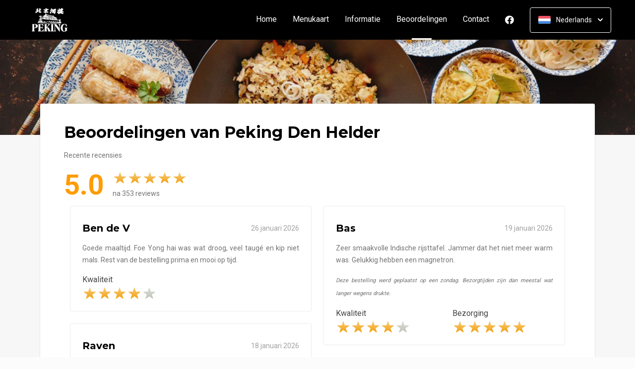

--- FILE ---
content_type: text/html; charset=UTF-8
request_url: https://www.pekingdenhelder.nl/beoordelingen
body_size: 17430
content:
<!DOCTYPE html>
<html>
<head>
    <title>🥡 Chinees Indisch Restaurant Peking Den Helder | Officiële Website | Bestel Online!</title>
<meta http-equiv="X-UA-Compatible" content="IE=Edge,chrome=1" />
<meta charset="utf-8">
<meta name="description" content="Online Chinees en Indonesisch bestellen bij Chinees Indisch Restaurant Peking Den Helder. Gemakkelijk online betalen, razendsnel thuisbezorgd. Bestel rechtstreeks bij ons!" />
<meta name="robots" content="index, follow" />
<meta name="viewport" content="width=device-width, initial-scale=1.0, minimum-scale=1.0, maximum-scale=1.0, user-scalable=no">
<meta name="mobile-web-app-capable" content="yes">
<meta name="apple-mobile-web-app-capable" content="yes" />
<meta name="apple-mobile-web-app-status-bar-style" content="black" />
<meta name="apple-mobile-web-app-title" content="Peking">
<meta name="format-detection" content="telephone=no" />
<meta name="application-name" content="Peking" />
<meta name="author" content="www.sitedish.nl" />
<meta name="rating" content="general"/>
<meta name="geo.placename" content="Marsdiepstraat 375 1784 AH Den Helder" />
<meta name="geo.position" content="52.944570;4.742440" />
<meta name="geo.region" content="NL-ZH" />
<meta name="ICBM" content="52.944570,4.742440" />
<meta property="og:title" content="Peking" />
<meta property="og:type" content="website" />
<meta property="og:url" content="https://www.pekingdenhelder.nl" />
<meta property="og:site_name" content="Peking" />
<meta property="og:image" content="https://www.pekingdenhelder.nl/www.pekingdenhelder.nl/img/logo.png" />
<meta property="og:description" content="Online Chinees en Indonesisch bestellen bij Chinees Indisch Restaurant Peking Den Helder. Gemakkelijk online betalen, razendsnel thuisbezorgd. Bestel rechtstreeks bij ons!" />
<meta property="fb:admins" content="" />
<meta name="twitter:card" content="summary" />
<!-- <meta name="twitter:site" content="@" /> -->
<meta name="twitter:creator" content="@sitedish" />
<meta name="twitter:title" content="Online bestellen bij Peking Den Helder" />
<meta name="twitter:description" content="Online Chinees en Indonesisch bestellen bij Chinees Indisch Restaurant Peking Den Helder. Gemakkelijk online betalen, razendsnel thuisbezorgd. Bestel rechtstreeks bij ons!" />
<meta name="twitter:domain" content="www.pekingdenhelder.nl" />
<meta name="twitter:image" content="https://www.pekingdenhelder.nl/www.pekingdenhelder.nl/img/logo.png" />


<link rel="apple-touch-icon-precomposed" href="//cdn.sitedish.nl/www.pekingdenhelder.nl/img/iphone-icon.png" />
<link type="image/x-icon" href="//cdn.sitedish.nl/www.pekingdenhelder.nl/img/favicon.ico" rel="shortcut icon" />
<link rel="apple-touch-icon-precomposed" href="//cdn.sitedish.nl/www.pekingdenhelder.nl/img/iphone-icon.png" />
<link type="image/x-icon" href="//cdn.sitedish.nl/www.pekingdenhelder.nl/img/favicon.ico" rel="shortcut icon" />
<link rel="canonical" href="//www.pekingdenhelder.nl" />

<!--
<link rel="apple-touch-icon-precomposed" href="https://www.pekingdenhelder.nl/www.pekingdenhelder.nl/img/iphone-icon.png" />
<link type="image/x-icon" href="https://www.pekingdenhelder.nl/www.pekingdenhelder.nl/img/favicon.ico" rel="shortcut icon" />
<link rel="apple-touch-icon-precomposed" href="https://www.pekingdenhelder.nl/www.pekingdenhelder.nl/img/iphone-icon.png" />
<link type="image/x-icon" href="https://www.pekingdenhelder.nl/www.pekingdenhelder.nl/img/favicon.ico" rel="shortcut icon" /> -->
<link rel="sitemap" type="application/xml" title="Sitemap" href="/sitemap.xml">

<link rel="stylesheet" href="//cdn.sitedish.nl/nieuw_design/deps/bootstrap/4.0.0/bootstrap.min.css">
<link rel="stylesheet" href="//cdn.sitedish.nl/nieuw_design/deps/swiper/4.4.1/swiper.min.css"/>
<link rel="preconnect" href="https://fonts.gstatic.com">
<link href="https://fonts.googleapis.com/css2?family=Montserrat:wght@300;400;600;700;900&family=Roboto:wght@400;700&display=swap" rel="stylesheet">
    <script
        src="https://js.sentry-cdn.com/9557d43e2d1855c6ed1ed722cde50f80.min.js"
        crossorigin="anonymous"
        defer
    ></script>
<link rel="stylesheet" href="https://cdnjs.cloudflare.com/ajax/libs/font-awesome/5.15.3/css/all.min.css">
<link rel="stylesheet" href="//cdn.sitedish.nl/nieuw_design/css/main.css?v=8"/>
<link rel="stylesheet" href="//cdn.sitedish.nl/nieuw_design/css/design-a.css?v=6"/>
<link rel="stylesheet" href="//cdn.sitedish.nl/www.pekingdenhelder.nl/css/variables.f2de66d2a7627cd2392c5606d7693010.css"/>




<!-- Facebook Pixel (only when GTM is not handling it) -->
<script>
    const consentGranted = false;

    if (consentGranted) {
        loadKlaviyoScript();
    }

    function loadKlaviyoScript() {
        const klaviyoApiKey = "";

        if (klaviyoApiKey) {
            const script = document.createElement('script');
            script.type = 'text/javascript';
            script.async = true;
            script.src = "https://static.klaviyo.com/onsite/js/klaviyo.js?company_id=" + klaviyoApiKey;
            document.head.appendChild(script);

            script.onload = function () {
                addEventListenersToKlaviyoForms();
            };
        }
    }

    function addEventListenersToKlaviyoForms() {
        // Observe changes in the DOM
        const observer = new MutationObserver(function (mutations) {
            mutations.forEach(function (mutation) {
                mutation.addedNodes.forEach(function (node) {
                    // Check if the added node is a Klaviyo form
                    if (node.nodeType === 1 && node.matches('.klaviyo-form')) {
                        setupKlaviyoForm(node);

                        // After setting up the form, disconnect the observer if no more mutations are expected
                        observer.disconnect();
                    }
                });
            });
        });

        // Start observing the document body for added child elements (including subtree)
        observer.observe(document.body, {childList: true, subtree: true});

        // Disconnect the observer after 60 seconds as a fallback
        setTimeout(() => {
            observer.disconnect();
        }, 60000);
    }

    function setupKlaviyoForm(form) {
        const subscribeButton = form.querySelector('button[type="button"]');
        const emailInput = form.querySelector('input[name="email"]');

        if (subscribeButton) {
            subscribeButton.addEventListener('click', function () {
                handleFormAction(form);
            });
        }

        if (emailInput) {
            emailInput.addEventListener('keypress', function (e) {
                if (e.key === 'Enter') {
                    e.preventDefault();
                    handleFormAction(form);
                }
            });
        }
    }

    function handleFormAction(form) {
        const emailField = form.querySelector('input[name="email"]');
        const email = emailField ? emailField.value : '';

        identifyKlaviyoUser(email);
    }

    function identifyKlaviyoUser(email) {
        const _learnq = _learnq || [];
        _learnq.push(['identify', {
            '$email': email
        }]);
    }
</script>
    <script type="application/ld+json">{
    "@context": "https://schema.org",
    "@type": "Restaurant",
    "url": "https://www.pekingdenhelder.nl",
    "image": "https://www.pekingdenhelder.nl/www.pekingdenhelder.nl/img/logo.png",
    "name": "Peking",
    "telephone": "0223615013",
    "address": {
        "@type": "PostalAddress",
        "streetAddress": "Marsdiepstraat 375",
        "addressLocality": "Den Helder",
        "postalCode": "1784 AH",
        "addressCountry": "NL"
    },
    "geo": {
        "@type": "GeoCoordinates",
        "latitude": "52.944570",
        "longitude": "4.742440"
    },
    "aggregateRating": {
        "@type": "AggregateRating",
        "ratingValue": 5,
        "ratingCount": 353
    },
    "openingHoursSpecification": [
        {
            "@type": "OpeningHoursSpecification",
            "dayOfWeek": [
                "Monday"
            ],
            "opens": "16:00",
            "closes": "21:00"
        },
        {
            "@type": "OpeningHoursSpecification",
            "dayOfWeek": [
                "Tuesday"
            ],
            "opens": "99:99",
            "closes": "99:99"
        },
        {
            "@type": "OpeningHoursSpecification",
            "dayOfWeek": [
                "Wednesday"
            ],
            "opens": "16:00",
            "closes": "21:00"
        },
        {
            "@type": "OpeningHoursSpecification",
            "dayOfWeek": [
                "Thursday"
            ],
            "opens": "16:00",
            "closes": "21:00"
        },
        {
            "@type": "OpeningHoursSpecification",
            "dayOfWeek": [
                "Friday"
            ],
            "opens": "12:00",
            "closes": "21:00"
        },
        {
            "@type": "OpeningHoursSpecification",
            "dayOfWeek": [
                "Saturday"
            ],
            "opens": "12:00",
            "closes": "21:00"
        },
        {
            "@type": "OpeningHoursSpecification",
            "dayOfWeek": [
                "Sunday"
            ],
            "opens": "12:00",
            "closes": "21:00"
        }
    ]
}</script>
</head>

<body >

<div class="container-fluid navigation ie-design-a">
    <div class="row">
        <div class="container">
            <div class="row justify-content-between align-items-center">
                <div class="col logo-menu">
                    <nav class="navbar navbar-expand-lg">
                        <a class="navbar-brand logo" href="/">
                            <img src="https://www.pekingdenhelder.nl/www.pekingdenhelder.nl/img/logo.png" alt="Logo" class="img-fluid">
                        </a>

                        <div class="navbar-toggler-container">
                            <button class="navbar-toggler navbar-toggler-right collapsed" type="button" data-toggle="collapse" data-target="#navbarNavAltMarkup">
                                <div>
                                    <span> </span>
                                    <span> </span>
                                    <span> </span>
                                </div>
                                <span class="text">Menu</span>
                                <span class="text">Close</span>
                            </button>
                        </div>

                        <div class="collapse navbar-collapse menu" id="navbarNavAltMarkup">

                            <a class="navbar-brand logo" href="/">
                                <img src="https://www.pekingdenhelder.nl/www.pekingdenhelder.nl/img/logo.png" alt="Logo" class="img-fluid">
                            </a>

                            <div class="navbar-nav">
                                <a class="nav-item nav-link " href="/">Home</a>
                                <a class="nav-item nav-link" href="/#menu">Menukaart</a>
                                <a class="nav-item nav-link " href="/informatie">Informatie </a>
                                                                <a class="nav-item nav-link active" href="/beoordelingen">Beoordelingen  <span class="sr-only">(huidige)</span></a>
                                                                <a class="nav-item nav-link " href="/contact">Contact </a>
                                                                <a class="nav-item nav-link social" href="https://www.facebook.com/pekingdenhelder" target="_blank"><i class="fab fa-facebook"></i></a>                                                            </div>

                            <div class="col-auto actions">
                                <nav>
                                    <ul class="dropdown">
                                        <li>
                                            <button class="button small transparent with-border dropdown-toggle" id="action-menu" data-toggle="dropdown" aria-expanded="false">
                                                                                                    <img src="//cdn.sitedish.nl/nieuw_design/img/flags/nl.png" style="width: 25px;height: 25px;" alt="Nederlands" class="img-fluid"/>
                                                    <span>Nederlands</span>
                                                
                                                <svg width="10" height="6" viewBox="0 0 10 6" fill="none" xmlns="http://www.w3.org/2000/svg">
                                                    <path d="M5.7072 5.69299C5.31668 6.08351 4.68352 6.08351 4.29299 5.69299L0.300098 1.7001C-0.0865012 1.3135 -0.0865017 0.686697 0.300098 0.300098C0.686697 -0.0865017 1.3135 -0.0865016 1.7001 0.300098L5.0001 3.6001L8.3001 0.300097C8.6867 -0.0865025 9.3135 -0.0865017 9.7001 0.300098C10.0867 0.686697 10.0867 1.3135 9.7001 1.7001L5.7072 5.69299Z" fill="white"/>
                                                </svg>
                                            </button>
                                            <ul class="dropdown-menu" aria-labelledby="action-menu">
                                                                                                                                                    <li class="dropdown-item">
                                                        <a href="?lang=en_EN">
                                                            <img src="//cdn.sitedish.nl/nieuw_design/img/flags/en.png" style="width: 16px;height: 16px;" alt="English" class="img-fluid"/>
                                                            <span>English</span>
                                                        </a>
                                                    </li>
                                                                                                                                                    <li class="dropdown-item">
                                                        <a href="?lang=de_DE">
                                                            <img src="//cdn.sitedish.nl/nieuw_design/img/flags/de.png" style="width: 16px;height: 16px;" alt="Deutsch" class="img-fluid"/>
                                                            <span>Deutsch</span>
                                                        </a>
                                                    </li>
                                                                                                                                                    <li class="dropdown-item">
                                                        <a href="?lang=pt_PT">
                                                            <img src="//cdn.sitedish.nl/nieuw_design/img/flags/pt.png" style="width: 16px;height: 16px;" alt="Português" class="img-fluid"/>
                                                            <span>Português</span>
                                                        </a>
                                                    </li>
                                                                                            </ul>
                                        </li>
                                    </ul>
                                </nav>
                            </div>
                    </nav>
                </div>
            </div>
        </div>
    </div>
</div>
    <div class="container-fluid header small">
        <picture>
                        <img src="/algemeen/img/photos/sorted/oosters/chinees/chinese16.jpg" alt="" onerror="this.onerror = null;this.parentNode.children[0].srcset = this.src;">
        </picture>
    </div>

<div class="container page content rates">
    <div class="row">
        <div class="col-xl-12 mx-auto col-lg-12 col-md-12 col-sm-12 page-content full-width">

            <div class="editor">
                <div class="row justify-content-between">
                    <div class="content col-xl-12 col-lg-12 col-md-12">
                        <header>
                            <h1>Beoordelingen van Peking Den Helder</h1>
                        </header>
                        <section>
                            <p>
                                Recente recensies                            </p>

                            <div class="rating widget row align-items-center">
                                <div class="col-auto">
                                    <span class="average">5.0</span>
                                </div>
                                <div class="col">
                                    <div class="rating-container">
                                        <ul class="rating">
                                                                                        <li data-index="1"><span><img src="//cdn.sitedish.nl/nieuw_design/img/rating_star_active.svg" class="img-fluid star"/></span></li>
                                                                                        <li data-index="2"><span><img src="//cdn.sitedish.nl/nieuw_design/img/rating_star_active.svg" class="img-fluid star"/></span></li>
                                                                                        <li data-index="3"><span><img src="//cdn.sitedish.nl/nieuw_design/img/rating_star_active.svg" class="img-fluid star"/></span></li>
                                                                                        <li data-index="4"><span><img src="//cdn.sitedish.nl/nieuw_design/img/rating_star_active.svg" class="img-fluid star"/></span></li>
                                                                                        <li data-index="5"><span><img src="//cdn.sitedish.nl/nieuw_design/img/rating_star_active.svg" class="img-fluid star"/></span></li>
                                                                                    </ul>
                                        <p class="footer-dark">na 353 reviews</p>
                                    </div>
                                </div>


                            </div>

                        </section>
                    </div>
                </div>

                <div class="grid">
                                <div class="row row-24 justify-content-between">
                                        <div class="grid-item col-xl-6 col-lg-6 col-md-12">
                        <div class="rate-content">
                        <header class="d-flex justify-content-between align-items-center">
                            <h5>Ben de V</h5>
                            <date>26 januari 2026</date>
                        </header>
                                                <section>
                            <p>Goede maaltijd. Foe Yong hai was wat droog, veel taugé en kip niet mals. Rest van de bestelling prima en mooi op tijd.</p>
                                                    </section>
                        
                        <section>
                            <div class="row">
                                <div class="col-sm-6 col-12">
                                    <div class="rating-container">
                                        <label>Kwaliteit</label>
                                        <ul class="rating">
                                                                                        <li data-index="1"><span><img src="//cdn.sitedish.nl/nieuw_design/img/rating_star_active.svg" class="img-fluid star"/></span></li>
                                                                                        <li data-index="2"><span><img src="//cdn.sitedish.nl/nieuw_design/img/rating_star_active.svg" class="img-fluid star"/></span></li>
                                                                                        <li data-index="3"><span><img src="//cdn.sitedish.nl/nieuw_design/img/rating_star_active.svg" class="img-fluid star"/></span></li>
                                                                                        <li data-index="4"><span><img src="//cdn.sitedish.nl/nieuw_design/img/rating_star_active.svg" class="img-fluid star"/></span></li>
                                                                                        <li data-index="5"><span><img src="//cdn.sitedish.nl/nieuw_design/img/rating_star.svg" class="img-fluid star"/></span></li>
                                                                                    </ul>
                                    </div>
                                </div>
                                                            </div>
                        </section>

                                                </div>
                    </div>
                                        <div class="grid-item col-xl-6 col-lg-6 col-md-12">
                        <div class="rate-content">
                        <header class="d-flex justify-content-between align-items-center">
                            <h5>Bas</h5>
                            <date>19 januari 2026</date>
                        </header>
                                                <section>
                            <p>Zeer smaakvolle Indische rijsttafel. Jammer dat het niet meer warm was. Gelukkig hebben een magnetron. </p>
                                                        <p><small><i>Deze bestelling werd geplaatst op een zondag. Bezorgtijden zijn dan meestal wat langer wegens drukte.</i></small></p>
                                                    </section>
                        
                        <section>
                            <div class="row">
                                <div class="col-sm-6 col-12">
                                    <div class="rating-container">
                                        <label>Kwaliteit</label>
                                        <ul class="rating">
                                                                                        <li data-index="1"><span><img src="//cdn.sitedish.nl/nieuw_design/img/rating_star_active.svg" class="img-fluid star"/></span></li>
                                                                                        <li data-index="2"><span><img src="//cdn.sitedish.nl/nieuw_design/img/rating_star_active.svg" class="img-fluid star"/></span></li>
                                                                                        <li data-index="3"><span><img src="//cdn.sitedish.nl/nieuw_design/img/rating_star_active.svg" class="img-fluid star"/></span></li>
                                                                                        <li data-index="4"><span><img src="//cdn.sitedish.nl/nieuw_design/img/rating_star_active.svg" class="img-fluid star"/></span></li>
                                                                                        <li data-index="5"><span><img src="//cdn.sitedish.nl/nieuw_design/img/rating_star.svg" class="img-fluid star"/></span></li>
                                                                                    </ul>
                                    </div>
                                </div>
                                                                <div class="col-sm-6 col-12">
                                    <div class="rating-container">
                                        <label>Bezorging</label>
                                        <ul class="rating">
                                                                                        <li data-index="1"><span><img src="//cdn.sitedish.nl/nieuw_design/img/rating_star_active.svg" class="img-fluid star"/></span></li>
                                                                                        <li data-index="2"><span><img src="//cdn.sitedish.nl/nieuw_design/img/rating_star_active.svg" class="img-fluid star"/></span></li>
                                                                                        <li data-index="3"><span><img src="//cdn.sitedish.nl/nieuw_design/img/rating_star_active.svg" class="img-fluid star"/></span></li>
                                                                                        <li data-index="4"><span><img src="//cdn.sitedish.nl/nieuw_design/img/rating_star_active.svg" class="img-fluid star"/></span></li>
                                                                                        <li data-index="5"><span><img src="//cdn.sitedish.nl/nieuw_design/img/rating_star_active.svg" class="img-fluid star"/></span></li>
                                                                                    </ul>
                                    </div>
                                </div>
                                                            </div>
                        </section>

                                                </div>
                    </div>
                                        <div class="grid-item col-xl-6 col-lg-6 col-md-12">
                        <div class="rate-content">
                        <header class="d-flex justify-content-between align-items-center">
                            <h5>Raven</h5>
                            <date>18 januari 2026</date>
                        </header>
                                                <section>
                            <p>Eten was lekker en snel geleverd binnen de tijd</p>
                                                        <p><small><i>Deze bestelling werd geplaatst op een zondag. Bezorgtijden zijn dan meestal wat langer wegens drukte.</i></small></p>
                                                    </section>
                        
                        <section>
                            <div class="row">
                                <div class="col-sm-6 col-12">
                                    <div class="rating-container">
                                        <label>Kwaliteit</label>
                                        <ul class="rating">
                                                                                        <li data-index="1"><span><img src="//cdn.sitedish.nl/nieuw_design/img/rating_star_active.svg" class="img-fluid star"/></span></li>
                                                                                        <li data-index="2"><span><img src="//cdn.sitedish.nl/nieuw_design/img/rating_star_active.svg" class="img-fluid star"/></span></li>
                                                                                        <li data-index="3"><span><img src="//cdn.sitedish.nl/nieuw_design/img/rating_star_active.svg" class="img-fluid star"/></span></li>
                                                                                        <li data-index="4"><span><img src="//cdn.sitedish.nl/nieuw_design/img/rating_star_active.svg" class="img-fluid star"/></span></li>
                                                                                        <li data-index="5"><span><img src="//cdn.sitedish.nl/nieuw_design/img/rating_star_active.svg" class="img-fluid star"/></span></li>
                                                                                    </ul>
                                    </div>
                                </div>
                                                                <div class="col-sm-6 col-12">
                                    <div class="rating-container">
                                        <label>Bezorging</label>
                                        <ul class="rating">
                                                                                        <li data-index="1"><span><img src="//cdn.sitedish.nl/nieuw_design/img/rating_star_active.svg" class="img-fluid star"/></span></li>
                                                                                        <li data-index="2"><span><img src="//cdn.sitedish.nl/nieuw_design/img/rating_star_active.svg" class="img-fluid star"/></span></li>
                                                                                        <li data-index="3"><span><img src="//cdn.sitedish.nl/nieuw_design/img/rating_star_active.svg" class="img-fluid star"/></span></li>
                                                                                        <li data-index="4"><span><img src="//cdn.sitedish.nl/nieuw_design/img/rating_star_active.svg" class="img-fluid star"/></span></li>
                                                                                        <li data-index="5"><span><img src="//cdn.sitedish.nl/nieuw_design/img/rating_star_active.svg" class="img-fluid star"/></span></li>
                                                                                    </ul>
                                    </div>
                                </div>
                                                            </div>
                        </section>

                                                </div>
                    </div>
                                        <div class="grid-item col-xl-6 col-lg-6 col-md-12">
                        <div class="rate-content">
                        <header class="d-flex justify-content-between align-items-center">
                            <h5>Corrie </h5>
                            <date>15 januari 2026</date>
                        </header>
                                                <section>
                            <p>Bijna koud eten bezorgd vlees (kip was matig en eenzijdig )</p>
                                                    </section>
                        
                        <section>
                            <div class="row">
                                <div class="col-sm-6 col-12">
                                    <div class="rating-container">
                                        <label>Kwaliteit</label>
                                        <ul class="rating">
                                                                                        <li data-index="1"><span><img src="//cdn.sitedish.nl/nieuw_design/img/rating_star_active.svg" class="img-fluid star"/></span></li>
                                                                                        <li data-index="2"><span><img src="//cdn.sitedish.nl/nieuw_design/img/rating_star_active.svg" class="img-fluid star"/></span></li>
                                                                                        <li data-index="3"><span><img src="//cdn.sitedish.nl/nieuw_design/img/rating_star.svg" class="img-fluid star"/></span></li>
                                                                                        <li data-index="4"><span><img src="//cdn.sitedish.nl/nieuw_design/img/rating_star.svg" class="img-fluid star"/></span></li>
                                                                                        <li data-index="5"><span><img src="//cdn.sitedish.nl/nieuw_design/img/rating_star.svg" class="img-fluid star"/></span></li>
                                                                                    </ul>
                                    </div>
                                </div>
                                                                <div class="col-sm-6 col-12">
                                    <div class="rating-container">
                                        <label>Bezorging</label>
                                        <ul class="rating">
                                                                                        <li data-index="1"><span><img src="//cdn.sitedish.nl/nieuw_design/img/rating_star_active.svg" class="img-fluid star"/></span></li>
                                                                                        <li data-index="2"><span><img src="//cdn.sitedish.nl/nieuw_design/img/rating_star_active.svg" class="img-fluid star"/></span></li>
                                                                                        <li data-index="3"><span><img src="//cdn.sitedish.nl/nieuw_design/img/rating_star_active.svg" class="img-fluid star"/></span></li>
                                                                                        <li data-index="4"><span><img src="//cdn.sitedish.nl/nieuw_design/img/rating_star.svg" class="img-fluid star"/></span></li>
                                                                                        <li data-index="5"><span><img src="//cdn.sitedish.nl/nieuw_design/img/rating_star.svg" class="img-fluid star"/></span></li>
                                                                                    </ul>
                                    </div>
                                </div>
                                                            </div>
                        </section>

                                                </div>
                    </div>
                                        <div class="grid-item col-xl-6 col-lg-6 col-md-12">
                        <div class="rate-content">
                        <header class="d-flex justify-content-between align-items-center">
                            <h5>Chantal </h5>
                            <date> 2 januari 2026</date>
                        </header>
                                                <section>
                            <p>Altijd lekker vers bereid.
Bezorging vlot bezorgers vriendelijk.</p>
                                                    </section>
                        
                        <section>
                            <div class="row">
                                <div class="col-sm-6 col-12">
                                    <div class="rating-container">
                                        <label>Kwaliteit</label>
                                        <ul class="rating">
                                                                                        <li data-index="1"><span><img src="//cdn.sitedish.nl/nieuw_design/img/rating_star_active.svg" class="img-fluid star"/></span></li>
                                                                                        <li data-index="2"><span><img src="//cdn.sitedish.nl/nieuw_design/img/rating_star_active.svg" class="img-fluid star"/></span></li>
                                                                                        <li data-index="3"><span><img src="//cdn.sitedish.nl/nieuw_design/img/rating_star_active.svg" class="img-fluid star"/></span></li>
                                                                                        <li data-index="4"><span><img src="//cdn.sitedish.nl/nieuw_design/img/rating_star_active.svg" class="img-fluid star"/></span></li>
                                                                                        <li data-index="5"><span><img src="//cdn.sitedish.nl/nieuw_design/img/rating_star_active.svg" class="img-fluid star"/></span></li>
                                                                                    </ul>
                                    </div>
                                </div>
                                                                <div class="col-sm-6 col-12">
                                    <div class="rating-container">
                                        <label>Bezorging</label>
                                        <ul class="rating">
                                                                                        <li data-index="1"><span><img src="//cdn.sitedish.nl/nieuw_design/img/rating_star_active.svg" class="img-fluid star"/></span></li>
                                                                                        <li data-index="2"><span><img src="//cdn.sitedish.nl/nieuw_design/img/rating_star_active.svg" class="img-fluid star"/></span></li>
                                                                                        <li data-index="3"><span><img src="//cdn.sitedish.nl/nieuw_design/img/rating_star_active.svg" class="img-fluid star"/></span></li>
                                                                                        <li data-index="4"><span><img src="//cdn.sitedish.nl/nieuw_design/img/rating_star_active.svg" class="img-fluid star"/></span></li>
                                                                                        <li data-index="5"><span><img src="//cdn.sitedish.nl/nieuw_design/img/rating_star_active.svg" class="img-fluid star"/></span></li>
                                                                                    </ul>
                                    </div>
                                </div>
                                                            </div>
                        </section>

                                                </div>
                    </div>
                                        <div class="grid-item col-xl-6 col-lg-6 col-md-12">
                        <div class="rate-content">
                        <header class="d-flex justify-content-between align-items-center">
                            <h5>Richard </h5>
                            <date> 2 januari 2026</date>
                        </header>
                                                <section>
                            <p>Het eten had wel wat warmer gemogen </p>
                                                    </section>
                        
                        <section>
                            <div class="row">
                                <div class="col-sm-6 col-12">
                                    <div class="rating-container">
                                        <label>Kwaliteit</label>
                                        <ul class="rating">
                                                                                        <li data-index="1"><span><img src="//cdn.sitedish.nl/nieuw_design/img/rating_star_active.svg" class="img-fluid star"/></span></li>
                                                                                        <li data-index="2"><span><img src="//cdn.sitedish.nl/nieuw_design/img/rating_star_active.svg" class="img-fluid star"/></span></li>
                                                                                        <li data-index="3"><span><img src="//cdn.sitedish.nl/nieuw_design/img/rating_star_active.svg" class="img-fluid star"/></span></li>
                                                                                        <li data-index="4"><span><img src="//cdn.sitedish.nl/nieuw_design/img/rating_star_active.svg" class="img-fluid star"/></span></li>
                                                                                        <li data-index="5"><span><img src="//cdn.sitedish.nl/nieuw_design/img/rating_star.svg" class="img-fluid star"/></span></li>
                                                                                    </ul>
                                    </div>
                                </div>
                                                                <div class="col-sm-6 col-12">
                                    <div class="rating-container">
                                        <label>Bezorging</label>
                                        <ul class="rating">
                                                                                        <li data-index="1"><span><img src="//cdn.sitedish.nl/nieuw_design/img/rating_star_active.svg" class="img-fluid star"/></span></li>
                                                                                        <li data-index="2"><span><img src="//cdn.sitedish.nl/nieuw_design/img/rating_star_active.svg" class="img-fluid star"/></span></li>
                                                                                        <li data-index="3"><span><img src="//cdn.sitedish.nl/nieuw_design/img/rating_star_active.svg" class="img-fluid star"/></span></li>
                                                                                        <li data-index="4"><span><img src="//cdn.sitedish.nl/nieuw_design/img/rating_star_active.svg" class="img-fluid star"/></span></li>
                                                                                        <li data-index="5"><span><img src="//cdn.sitedish.nl/nieuw_design/img/rating_star_active.svg" class="img-fluid star"/></span></li>
                                                                                    </ul>
                                    </div>
                                </div>
                                                            </div>
                        </section>

                                                </div>
                    </div>
                                        <div class="grid-item col-xl-6 col-lg-6 col-md-12">
                        <div class="rate-content">
                        <header class="d-flex justify-content-between align-items-center">
                            <h5>paula van der star</h5>
                            <date> 1 januari 2026</date>
                        </header>
                                                <section>
                            <p>foe young hai heel zoet, en de kip kerrie werd wat scherp. jammer, nog niet eerder meegemaakt</p>
                                                    </section>
                        
                        <section>
                            <div class="row">
                                <div class="col-sm-6 col-12">
                                    <div class="rating-container">
                                        <label>Kwaliteit</label>
                                        <ul class="rating">
                                                                                        <li data-index="1"><span><img src="//cdn.sitedish.nl/nieuw_design/img/rating_star_active.svg" class="img-fluid star"/></span></li>
                                                                                        <li data-index="2"><span><img src="//cdn.sitedish.nl/nieuw_design/img/rating_star_active.svg" class="img-fluid star"/></span></li>
                                                                                        <li data-index="3"><span><img src="//cdn.sitedish.nl/nieuw_design/img/rating_star_active.svg" class="img-fluid star"/></span></li>
                                                                                        <li data-index="4"><span><img src="//cdn.sitedish.nl/nieuw_design/img/rating_star_active.svg" class="img-fluid star"/></span></li>
                                                                                        <li data-index="5"><span><img src="//cdn.sitedish.nl/nieuw_design/img/rating_star.svg" class="img-fluid star"/></span></li>
                                                                                    </ul>
                                    </div>
                                </div>
                                                                <div class="col-sm-6 col-12">
                                    <div class="rating-container">
                                        <label>Bezorging</label>
                                        <ul class="rating">
                                                                                        <li data-index="1"><span><img src="//cdn.sitedish.nl/nieuw_design/img/rating_star_active.svg" class="img-fluid star"/></span></li>
                                                                                        <li data-index="2"><span><img src="//cdn.sitedish.nl/nieuw_design/img/rating_star_active.svg" class="img-fluid star"/></span></li>
                                                                                        <li data-index="3"><span><img src="//cdn.sitedish.nl/nieuw_design/img/rating_star_active.svg" class="img-fluid star"/></span></li>
                                                                                        <li data-index="4"><span><img src="//cdn.sitedish.nl/nieuw_design/img/rating_star_active.svg" class="img-fluid star"/></span></li>
                                                                                        <li data-index="5"><span><img src="//cdn.sitedish.nl/nieuw_design/img/rating_star_active.svg" class="img-fluid star"/></span></li>
                                                                                    </ul>
                                    </div>
                                </div>
                                                            </div>
                        </section>

                                                </div>
                    </div>
                                        <div class="grid-item col-xl-6 col-lg-6 col-md-12">
                        <div class="rate-content">
                        <header class="d-flex justify-content-between align-items-center">
                            <h5>Donna van Trierum </h5>
                            <date>28 december 2025</date>
                        </header>
                                                <section>
                            <p>Goed van smaak en precies op tijd bezorgd </p>
                                                    </section>
                        
                        <section>
                            <div class="row">
                                <div class="col-sm-6 col-12">
                                    <div class="rating-container">
                                        <label>Kwaliteit</label>
                                        <ul class="rating">
                                                                                        <li data-index="1"><span><img src="//cdn.sitedish.nl/nieuw_design/img/rating_star_active.svg" class="img-fluid star"/></span></li>
                                                                                        <li data-index="2"><span><img src="//cdn.sitedish.nl/nieuw_design/img/rating_star_active.svg" class="img-fluid star"/></span></li>
                                                                                        <li data-index="3"><span><img src="//cdn.sitedish.nl/nieuw_design/img/rating_star_active.svg" class="img-fluid star"/></span></li>
                                                                                        <li data-index="4"><span><img src="//cdn.sitedish.nl/nieuw_design/img/rating_star_active.svg" class="img-fluid star"/></span></li>
                                                                                        <li data-index="5"><span><img src="//cdn.sitedish.nl/nieuw_design/img/rating_star_active.svg" class="img-fluid star"/></span></li>
                                                                                    </ul>
                                    </div>
                                </div>
                                                                <div class="col-sm-6 col-12">
                                    <div class="rating-container">
                                        <label>Bezorging</label>
                                        <ul class="rating">
                                                                                        <li data-index="1"><span><img src="//cdn.sitedish.nl/nieuw_design/img/rating_star_active.svg" class="img-fluid star"/></span></li>
                                                                                        <li data-index="2"><span><img src="//cdn.sitedish.nl/nieuw_design/img/rating_star_active.svg" class="img-fluid star"/></span></li>
                                                                                        <li data-index="3"><span><img src="//cdn.sitedish.nl/nieuw_design/img/rating_star_active.svg" class="img-fluid star"/></span></li>
                                                                                        <li data-index="4"><span><img src="//cdn.sitedish.nl/nieuw_design/img/rating_star_active.svg" class="img-fluid star"/></span></li>
                                                                                        <li data-index="5"><span><img src="//cdn.sitedish.nl/nieuw_design/img/rating_star_active.svg" class="img-fluid star"/></span></li>
                                                                                    </ul>
                                    </div>
                                </div>
                                                            </div>
                        </section>

                                                </div>
                    </div>
                                        <div class="grid-item col-xl-6 col-lg-6 col-md-12">
                        <div class="rate-content">
                        <header class="d-flex justify-content-between align-items-center">
                            <h5>Simon</h5>
                            <date>26 december 2025</date>
                        </header>
                        
                        <section>
                            <div class="row">
                                <div class="col-sm-6 col-12">
                                    <div class="rating-container">
                                        <label>Kwaliteit</label>
                                        <ul class="rating">
                                                                                        <li data-index="1"><span><img src="//cdn.sitedish.nl/nieuw_design/img/rating_star_active.svg" class="img-fluid star"/></span></li>
                                                                                        <li data-index="2"><span><img src="//cdn.sitedish.nl/nieuw_design/img/rating_star_active.svg" class="img-fluid star"/></span></li>
                                                                                        <li data-index="3"><span><img src="//cdn.sitedish.nl/nieuw_design/img/rating_star_active.svg" class="img-fluid star"/></span></li>
                                                                                        <li data-index="4"><span><img src="//cdn.sitedish.nl/nieuw_design/img/rating_star_active.svg" class="img-fluid star"/></span></li>
                                                                                        <li data-index="5"><span><img src="//cdn.sitedish.nl/nieuw_design/img/rating_star_active.svg" class="img-fluid star"/></span></li>
                                                                                    </ul>
                                    </div>
                                </div>
                                                                <div class="col-sm-6 col-12">
                                    <div class="rating-container">
                                        <label>Bezorging</label>
                                        <ul class="rating">
                                                                                        <li data-index="1"><span><img src="//cdn.sitedish.nl/nieuw_design/img/rating_star_active.svg" class="img-fluid star"/></span></li>
                                                                                        <li data-index="2"><span><img src="//cdn.sitedish.nl/nieuw_design/img/rating_star_active.svg" class="img-fluid star"/></span></li>
                                                                                        <li data-index="3"><span><img src="//cdn.sitedish.nl/nieuw_design/img/rating_star_active.svg" class="img-fluid star"/></span></li>
                                                                                        <li data-index="4"><span><img src="//cdn.sitedish.nl/nieuw_design/img/rating_star_active.svg" class="img-fluid star"/></span></li>
                                                                                        <li data-index="5"><span><img src="//cdn.sitedish.nl/nieuw_design/img/rating_star_active.svg" class="img-fluid star"/></span></li>
                                                                                    </ul>
                                    </div>
                                </div>
                                                            </div>
                        </section>

                                                </div>
                    </div>
                                        <div class="grid-item col-xl-6 col-lg-6 col-md-12">
                        <div class="rate-content">
                        <header class="d-flex justify-content-between align-items-center">
                            <h5>Robin</h5>
                            <date>13 december 2025</date>
                        </header>
                                                <section>
                            <p>Het eten was heerlijk! Keurig op tijd bezorgd.</p>
                                                    </section>
                        
                        <section>
                            <div class="row">
                                <div class="col-sm-6 col-12">
                                    <div class="rating-container">
                                        <label>Kwaliteit</label>
                                        <ul class="rating">
                                                                                        <li data-index="1"><span><img src="//cdn.sitedish.nl/nieuw_design/img/rating_star_active.svg" class="img-fluid star"/></span></li>
                                                                                        <li data-index="2"><span><img src="//cdn.sitedish.nl/nieuw_design/img/rating_star_active.svg" class="img-fluid star"/></span></li>
                                                                                        <li data-index="3"><span><img src="//cdn.sitedish.nl/nieuw_design/img/rating_star_active.svg" class="img-fluid star"/></span></li>
                                                                                        <li data-index="4"><span><img src="//cdn.sitedish.nl/nieuw_design/img/rating_star_active.svg" class="img-fluid star"/></span></li>
                                                                                        <li data-index="5"><span><img src="//cdn.sitedish.nl/nieuw_design/img/rating_star_active.svg" class="img-fluid star"/></span></li>
                                                                                    </ul>
                                    </div>
                                </div>
                                                                <div class="col-sm-6 col-12">
                                    <div class="rating-container">
                                        <label>Bezorging</label>
                                        <ul class="rating">
                                                                                        <li data-index="1"><span><img src="//cdn.sitedish.nl/nieuw_design/img/rating_star_active.svg" class="img-fluid star"/></span></li>
                                                                                        <li data-index="2"><span><img src="//cdn.sitedish.nl/nieuw_design/img/rating_star_active.svg" class="img-fluid star"/></span></li>
                                                                                        <li data-index="3"><span><img src="//cdn.sitedish.nl/nieuw_design/img/rating_star_active.svg" class="img-fluid star"/></span></li>
                                                                                        <li data-index="4"><span><img src="//cdn.sitedish.nl/nieuw_design/img/rating_star_active.svg" class="img-fluid star"/></span></li>
                                                                                        <li data-index="5"><span><img src="//cdn.sitedish.nl/nieuw_design/img/rating_star_active.svg" class="img-fluid star"/></span></li>
                                                                                    </ul>
                                    </div>
                                </div>
                                                            </div>
                        </section>

                                                </div>
                    </div>
                                        <div class="grid-item col-xl-6 col-lg-6 col-md-12">
                        <div class="rate-content">
                        <header class="d-flex justify-content-between align-items-center">
                            <h5>Mirjam Elisabeth Dijk</h5>
                            <date>11 december 2025</date>
                        </header>
                                                <section>
                            <p>De eerste keer en zeker niet de laatste keer. Goed van smaak,netjes verpakt en snel bezorgd. Heerlijk gegeten 👍</p>
                                                    </section>
                        
                        <section>
                            <div class="row">
                                <div class="col-sm-6 col-12">
                                    <div class="rating-container">
                                        <label>Kwaliteit</label>
                                        <ul class="rating">
                                                                                        <li data-index="1"><span><img src="//cdn.sitedish.nl/nieuw_design/img/rating_star_active.svg" class="img-fluid star"/></span></li>
                                                                                        <li data-index="2"><span><img src="//cdn.sitedish.nl/nieuw_design/img/rating_star_active.svg" class="img-fluid star"/></span></li>
                                                                                        <li data-index="3"><span><img src="//cdn.sitedish.nl/nieuw_design/img/rating_star_active.svg" class="img-fluid star"/></span></li>
                                                                                        <li data-index="4"><span><img src="//cdn.sitedish.nl/nieuw_design/img/rating_star_active.svg" class="img-fluid star"/></span></li>
                                                                                        <li data-index="5"><span><img src="//cdn.sitedish.nl/nieuw_design/img/rating_star_active.svg" class="img-fluid star"/></span></li>
                                                                                    </ul>
                                    </div>
                                </div>
                                                                <div class="col-sm-6 col-12">
                                    <div class="rating-container">
                                        <label>Bezorging</label>
                                        <ul class="rating">
                                                                                        <li data-index="1"><span><img src="//cdn.sitedish.nl/nieuw_design/img/rating_star_active.svg" class="img-fluid star"/></span></li>
                                                                                        <li data-index="2"><span><img src="//cdn.sitedish.nl/nieuw_design/img/rating_star_active.svg" class="img-fluid star"/></span></li>
                                                                                        <li data-index="3"><span><img src="//cdn.sitedish.nl/nieuw_design/img/rating_star_active.svg" class="img-fluid star"/></span></li>
                                                                                        <li data-index="4"><span><img src="//cdn.sitedish.nl/nieuw_design/img/rating_star_active.svg" class="img-fluid star"/></span></li>
                                                                                        <li data-index="5"><span><img src="//cdn.sitedish.nl/nieuw_design/img/rating_star.svg" class="img-fluid star"/></span></li>
                                                                                    </ul>
                                    </div>
                                </div>
                                                            </div>
                        </section>

                                                </div>
                    </div>
                                        <div class="grid-item col-xl-6 col-lg-6 col-md-12">
                        <div class="rate-content">
                        <header class="d-flex justify-content-between align-items-center">
                            <h5>Henriette </h5>
                            <date> 6 december 2025</date>
                        </header>
                                                <section>
                            <p>Geweldig en goed verzorgd. Lekker gegeten</p>
                                                    </section>
                        
                        <section>
                            <div class="row">
                                <div class="col-sm-6 col-12">
                                    <div class="rating-container">
                                        <label>Kwaliteit</label>
                                        <ul class="rating">
                                                                                        <li data-index="1"><span><img src="//cdn.sitedish.nl/nieuw_design/img/rating_star_active.svg" class="img-fluid star"/></span></li>
                                                                                        <li data-index="2"><span><img src="//cdn.sitedish.nl/nieuw_design/img/rating_star_active.svg" class="img-fluid star"/></span></li>
                                                                                        <li data-index="3"><span><img src="//cdn.sitedish.nl/nieuw_design/img/rating_star_active.svg" class="img-fluid star"/></span></li>
                                                                                        <li data-index="4"><span><img src="//cdn.sitedish.nl/nieuw_design/img/rating_star_active.svg" class="img-fluid star"/></span></li>
                                                                                        <li data-index="5"><span><img src="//cdn.sitedish.nl/nieuw_design/img/rating_star_active.svg" class="img-fluid star"/></span></li>
                                                                                    </ul>
                                    </div>
                                </div>
                                                                <div class="col-sm-6 col-12">
                                    <div class="rating-container">
                                        <label>Bezorging</label>
                                        <ul class="rating">
                                                                                        <li data-index="1"><span><img src="//cdn.sitedish.nl/nieuw_design/img/rating_star_active.svg" class="img-fluid star"/></span></li>
                                                                                        <li data-index="2"><span><img src="//cdn.sitedish.nl/nieuw_design/img/rating_star_active.svg" class="img-fluid star"/></span></li>
                                                                                        <li data-index="3"><span><img src="//cdn.sitedish.nl/nieuw_design/img/rating_star_active.svg" class="img-fluid star"/></span></li>
                                                                                        <li data-index="4"><span><img src="//cdn.sitedish.nl/nieuw_design/img/rating_star_active.svg" class="img-fluid star"/></span></li>
                                                                                        <li data-index="5"><span><img src="//cdn.sitedish.nl/nieuw_design/img/rating_star_active.svg" class="img-fluid star"/></span></li>
                                                                                    </ul>
                                    </div>
                                </div>
                                                            </div>
                        </section>

                                                </div>
                    </div>
                                        <div class="grid-item col-xl-6 col-lg-6 col-md-12">
                        <div class="rate-content">
                        <header class="d-flex justify-content-between align-items-center">
                            <h5>Dicky Notenboom</h5>
                            <date>30 november 2025</date>
                        </header>
                                                <section>
                            <p>Heerlijk</p>
                                                        <p><small><i>Deze bestelling werd geplaatst op een zondag. Bezorgtijden zijn dan meestal wat langer wegens drukte.</i></small></p>
                                                    </section>
                        
                        <section>
                            <div class="row">
                                <div class="col-sm-6 col-12">
                                    <div class="rating-container">
                                        <label>Kwaliteit</label>
                                        <ul class="rating">
                                                                                        <li data-index="1"><span><img src="//cdn.sitedish.nl/nieuw_design/img/rating_star_active.svg" class="img-fluid star"/></span></li>
                                                                                        <li data-index="2"><span><img src="//cdn.sitedish.nl/nieuw_design/img/rating_star_active.svg" class="img-fluid star"/></span></li>
                                                                                        <li data-index="3"><span><img src="//cdn.sitedish.nl/nieuw_design/img/rating_star_active.svg" class="img-fluid star"/></span></li>
                                                                                        <li data-index="4"><span><img src="//cdn.sitedish.nl/nieuw_design/img/rating_star_active.svg" class="img-fluid star"/></span></li>
                                                                                        <li data-index="5"><span><img src="//cdn.sitedish.nl/nieuw_design/img/rating_star_active.svg" class="img-fluid star"/></span></li>
                                                                                    </ul>
                                    </div>
                                </div>
                                                                <div class="col-sm-6 col-12">
                                    <div class="rating-container">
                                        <label>Bezorging</label>
                                        <ul class="rating">
                                                                                        <li data-index="1"><span><img src="//cdn.sitedish.nl/nieuw_design/img/rating_star_active.svg" class="img-fluid star"/></span></li>
                                                                                        <li data-index="2"><span><img src="//cdn.sitedish.nl/nieuw_design/img/rating_star_active.svg" class="img-fluid star"/></span></li>
                                                                                        <li data-index="3"><span><img src="//cdn.sitedish.nl/nieuw_design/img/rating_star_active.svg" class="img-fluid star"/></span></li>
                                                                                        <li data-index="4"><span><img src="//cdn.sitedish.nl/nieuw_design/img/rating_star_active.svg" class="img-fluid star"/></span></li>
                                                                                        <li data-index="5"><span><img src="//cdn.sitedish.nl/nieuw_design/img/rating_star_active.svg" class="img-fluid star"/></span></li>
                                                                                    </ul>
                                    </div>
                                </div>
                                                            </div>
                        </section>

                                                </div>
                    </div>
                                        <div class="grid-item col-xl-6 col-lg-6 col-md-12">
                        <div class="rate-content">
                        <header class="d-flex justify-content-between align-items-center">
                            <h5>Patricia Minkema</h5>
                            <date>29 november 2025</date>
                        </header>
                        
                        <section>
                            <div class="row">
                                <div class="col-sm-6 col-12">
                                    <div class="rating-container">
                                        <label>Kwaliteit</label>
                                        <ul class="rating">
                                                                                        <li data-index="1"><span><img src="//cdn.sitedish.nl/nieuw_design/img/rating_star_active.svg" class="img-fluid star"/></span></li>
                                                                                        <li data-index="2"><span><img src="//cdn.sitedish.nl/nieuw_design/img/rating_star_active.svg" class="img-fluid star"/></span></li>
                                                                                        <li data-index="3"><span><img src="//cdn.sitedish.nl/nieuw_design/img/rating_star_active.svg" class="img-fluid star"/></span></li>
                                                                                        <li data-index="4"><span><img src="//cdn.sitedish.nl/nieuw_design/img/rating_star_active.svg" class="img-fluid star"/></span></li>
                                                                                        <li data-index="5"><span><img src="//cdn.sitedish.nl/nieuw_design/img/rating_star_active.svg" class="img-fluid star"/></span></li>
                                                                                    </ul>
                                    </div>
                                </div>
                                                                <div class="col-sm-6 col-12">
                                    <div class="rating-container">
                                        <label>Bezorging</label>
                                        <ul class="rating">
                                                                                        <li data-index="1"><span><img src="//cdn.sitedish.nl/nieuw_design/img/rating_star_active.svg" class="img-fluid star"/></span></li>
                                                                                        <li data-index="2"><span><img src="//cdn.sitedish.nl/nieuw_design/img/rating_star_active.svg" class="img-fluid star"/></span></li>
                                                                                        <li data-index="3"><span><img src="//cdn.sitedish.nl/nieuw_design/img/rating_star_active.svg" class="img-fluid star"/></span></li>
                                                                                        <li data-index="4"><span><img src="//cdn.sitedish.nl/nieuw_design/img/rating_star_active.svg" class="img-fluid star"/></span></li>
                                                                                        <li data-index="5"><span><img src="//cdn.sitedish.nl/nieuw_design/img/rating_star_active.svg" class="img-fluid star"/></span></li>
                                                                                    </ul>
                                    </div>
                                </div>
                                                            </div>
                        </section>

                                                </div>
                    </div>
                                        <div class="grid-item col-xl-6 col-lg-6 col-md-12">
                        <div class="rate-content">
                        <header class="d-flex justify-content-between align-items-center">
                            <h5>Joost van Eijk </h5>
                            <date>29 november 2025</date>
                        </header>
                                                <section>
                            <p>Precies op tijd, ruim voldoende en smaakvol.</p>
                                                    </section>
                        
                        <section>
                            <div class="row">
                                <div class="col-sm-6 col-12">
                                    <div class="rating-container">
                                        <label>Kwaliteit</label>
                                        <ul class="rating">
                                                                                        <li data-index="1"><span><img src="//cdn.sitedish.nl/nieuw_design/img/rating_star_active.svg" class="img-fluid star"/></span></li>
                                                                                        <li data-index="2"><span><img src="//cdn.sitedish.nl/nieuw_design/img/rating_star_active.svg" class="img-fluid star"/></span></li>
                                                                                        <li data-index="3"><span><img src="//cdn.sitedish.nl/nieuw_design/img/rating_star_active.svg" class="img-fluid star"/></span></li>
                                                                                        <li data-index="4"><span><img src="//cdn.sitedish.nl/nieuw_design/img/rating_star_active.svg" class="img-fluid star"/></span></li>
                                                                                        <li data-index="5"><span><img src="//cdn.sitedish.nl/nieuw_design/img/rating_star.svg" class="img-fluid star"/></span></li>
                                                                                    </ul>
                                    </div>
                                </div>
                                                                <div class="col-sm-6 col-12">
                                    <div class="rating-container">
                                        <label>Bezorging</label>
                                        <ul class="rating">
                                                                                        <li data-index="1"><span><img src="//cdn.sitedish.nl/nieuw_design/img/rating_star_active.svg" class="img-fluid star"/></span></li>
                                                                                        <li data-index="2"><span><img src="//cdn.sitedish.nl/nieuw_design/img/rating_star_active.svg" class="img-fluid star"/></span></li>
                                                                                        <li data-index="3"><span><img src="//cdn.sitedish.nl/nieuw_design/img/rating_star_active.svg" class="img-fluid star"/></span></li>
                                                                                        <li data-index="4"><span><img src="//cdn.sitedish.nl/nieuw_design/img/rating_star_active.svg" class="img-fluid star"/></span></li>
                                                                                        <li data-index="5"><span><img src="//cdn.sitedish.nl/nieuw_design/img/rating_star_active.svg" class="img-fluid star"/></span></li>
                                                                                    </ul>
                                    </div>
                                </div>
                                                            </div>
                        </section>

                                                </div>
                    </div>
                                        <div class="grid-item col-xl-6 col-lg-6 col-md-12">
                        <div class="rate-content">
                        <header class="d-flex justify-content-between align-items-center">
                            <h5>Frank Vollmann</h5>
                            <date>28 november 2025</date>
                        </header>
                                                <section>
                            <p>Opnieuw is er bij ons een heerlijke, zeer overvloedige maaltijd bezorgd.</p>
                                                    </section>
                        
                        <section>
                            <div class="row">
                                <div class="col-sm-6 col-12">
                                    <div class="rating-container">
                                        <label>Kwaliteit</label>
                                        <ul class="rating">
                                                                                        <li data-index="1"><span><img src="//cdn.sitedish.nl/nieuw_design/img/rating_star_active.svg" class="img-fluid star"/></span></li>
                                                                                        <li data-index="2"><span><img src="//cdn.sitedish.nl/nieuw_design/img/rating_star_active.svg" class="img-fluid star"/></span></li>
                                                                                        <li data-index="3"><span><img src="//cdn.sitedish.nl/nieuw_design/img/rating_star_active.svg" class="img-fluid star"/></span></li>
                                                                                        <li data-index="4"><span><img src="//cdn.sitedish.nl/nieuw_design/img/rating_star_active.svg" class="img-fluid star"/></span></li>
                                                                                        <li data-index="5"><span><img src="//cdn.sitedish.nl/nieuw_design/img/rating_star_active.svg" class="img-fluid star"/></span></li>
                                                                                    </ul>
                                    </div>
                                </div>
                                                                <div class="col-sm-6 col-12">
                                    <div class="rating-container">
                                        <label>Bezorging</label>
                                        <ul class="rating">
                                                                                        <li data-index="1"><span><img src="//cdn.sitedish.nl/nieuw_design/img/rating_star_active.svg" class="img-fluid star"/></span></li>
                                                                                        <li data-index="2"><span><img src="//cdn.sitedish.nl/nieuw_design/img/rating_star_active.svg" class="img-fluid star"/></span></li>
                                                                                        <li data-index="3"><span><img src="//cdn.sitedish.nl/nieuw_design/img/rating_star_active.svg" class="img-fluid star"/></span></li>
                                                                                        <li data-index="4"><span><img src="//cdn.sitedish.nl/nieuw_design/img/rating_star_active.svg" class="img-fluid star"/></span></li>
                                                                                        <li data-index="5"><span><img src="//cdn.sitedish.nl/nieuw_design/img/rating_star_active.svg" class="img-fluid star"/></span></li>
                                                                                    </ul>
                                    </div>
                                </div>
                                                            </div>
                        </section>

                                                </div>
                    </div>
                                        <div class="grid-item col-xl-6 col-lg-6 col-md-12">
                        <div class="rate-content">
                        <header class="d-flex justify-content-between align-items-center">
                            <h5>Guido</h5>
                            <date>15 november 2025</date>
                        </header>
                        
                        <section>
                            <div class="row">
                                <div class="col-sm-6 col-12">
                                    <div class="rating-container">
                                        <label>Kwaliteit</label>
                                        <ul class="rating">
                                                                                        <li data-index="1"><span><img src="//cdn.sitedish.nl/nieuw_design/img/rating_star_active.svg" class="img-fluid star"/></span></li>
                                                                                        <li data-index="2"><span><img src="//cdn.sitedish.nl/nieuw_design/img/rating_star_active.svg" class="img-fluid star"/></span></li>
                                                                                        <li data-index="3"><span><img src="//cdn.sitedish.nl/nieuw_design/img/rating_star_active.svg" class="img-fluid star"/></span></li>
                                                                                        <li data-index="4"><span><img src="//cdn.sitedish.nl/nieuw_design/img/rating_star_active.svg" class="img-fluid star"/></span></li>
                                                                                        <li data-index="5"><span><img src="//cdn.sitedish.nl/nieuw_design/img/rating_star_active.svg" class="img-fluid star"/></span></li>
                                                                                    </ul>
                                    </div>
                                </div>
                                                                <div class="col-sm-6 col-12">
                                    <div class="rating-container">
                                        <label>Bezorging</label>
                                        <ul class="rating">
                                                                                        <li data-index="1"><span><img src="//cdn.sitedish.nl/nieuw_design/img/rating_star_active.svg" class="img-fluid star"/></span></li>
                                                                                        <li data-index="2"><span><img src="//cdn.sitedish.nl/nieuw_design/img/rating_star_active.svg" class="img-fluid star"/></span></li>
                                                                                        <li data-index="3"><span><img src="//cdn.sitedish.nl/nieuw_design/img/rating_star_active.svg" class="img-fluid star"/></span></li>
                                                                                        <li data-index="4"><span><img src="//cdn.sitedish.nl/nieuw_design/img/rating_star_active.svg" class="img-fluid star"/></span></li>
                                                                                        <li data-index="5"><span><img src="//cdn.sitedish.nl/nieuw_design/img/rating_star_active.svg" class="img-fluid star"/></span></li>
                                                                                    </ul>
                                    </div>
                                </div>
                                                            </div>
                        </section>

                                                </div>
                    </div>
                                        <div class="grid-item col-xl-6 col-lg-6 col-md-12">
                        <div class="rate-content">
                        <header class="d-flex justify-content-between align-items-center">
                            <h5>L</h5>
                            <date> 3 november 2025</date>
                        </header>
                                                <section>
                            <p>De Nasi was opgewarmd in de magnetron en erg droog. </p>
                                                    </section>
                        
                        <section>
                            <div class="row">
                                <div class="col-sm-6 col-12">
                                    <div class="rating-container">
                                        <label>Kwaliteit</label>
                                        <ul class="rating">
                                                                                        <li data-index="1"><span><img src="//cdn.sitedish.nl/nieuw_design/img/rating_star_active.svg" class="img-fluid star"/></span></li>
                                                                                        <li data-index="2"><span><img src="//cdn.sitedish.nl/nieuw_design/img/rating_star_active.svg" class="img-fluid star"/></span></li>
                                                                                        <li data-index="3"><span><img src="//cdn.sitedish.nl/nieuw_design/img/rating_star_active.svg" class="img-fluid star"/></span></li>
                                                                                        <li data-index="4"><span><img src="//cdn.sitedish.nl/nieuw_design/img/rating_star.svg" class="img-fluid star"/></span></li>
                                                                                        <li data-index="5"><span><img src="//cdn.sitedish.nl/nieuw_design/img/rating_star.svg" class="img-fluid star"/></span></li>
                                                                                    </ul>
                                    </div>
                                </div>
                                                                <div class="col-sm-6 col-12">
                                    <div class="rating-container">
                                        <label>Bezorging</label>
                                        <ul class="rating">
                                                                                        <li data-index="1"><span><img src="//cdn.sitedish.nl/nieuw_design/img/rating_star_active.svg" class="img-fluid star"/></span></li>
                                                                                        <li data-index="2"><span><img src="//cdn.sitedish.nl/nieuw_design/img/rating_star_active.svg" class="img-fluid star"/></span></li>
                                                                                        <li data-index="3"><span><img src="//cdn.sitedish.nl/nieuw_design/img/rating_star_active.svg" class="img-fluid star"/></span></li>
                                                                                        <li data-index="4"><span><img src="//cdn.sitedish.nl/nieuw_design/img/rating_star_active.svg" class="img-fluid star"/></span></li>
                                                                                        <li data-index="5"><span><img src="//cdn.sitedish.nl/nieuw_design/img/rating_star_active.svg" class="img-fluid star"/></span></li>
                                                                                    </ul>
                                    </div>
                                </div>
                                                            </div>
                        </section>

                                                </div>
                    </div>
                                        <div class="grid-item col-xl-6 col-lg-6 col-md-12">
                        <div class="rate-content">
                        <header class="d-flex justify-content-between align-items-center">
                            <h5>Schelhaas</h5>
                            <date> 3 november 2025</date>
                        </header>
                                                <section>
                            <p>Lekker eten voor een goede prijs!</p>
                                                    </section>
                        
                        <section>
                            <div class="row">
                                <div class="col-sm-6 col-12">
                                    <div class="rating-container">
                                        <label>Kwaliteit</label>
                                        <ul class="rating">
                                                                                        <li data-index="1"><span><img src="//cdn.sitedish.nl/nieuw_design/img/rating_star_active.svg" class="img-fluid star"/></span></li>
                                                                                        <li data-index="2"><span><img src="//cdn.sitedish.nl/nieuw_design/img/rating_star_active.svg" class="img-fluid star"/></span></li>
                                                                                        <li data-index="3"><span><img src="//cdn.sitedish.nl/nieuw_design/img/rating_star_active.svg" class="img-fluid star"/></span></li>
                                                                                        <li data-index="4"><span><img src="//cdn.sitedish.nl/nieuw_design/img/rating_star_active.svg" class="img-fluid star"/></span></li>
                                                                                        <li data-index="5"><span><img src="//cdn.sitedish.nl/nieuw_design/img/rating_star_active.svg" class="img-fluid star"/></span></li>
                                                                                    </ul>
                                    </div>
                                </div>
                                                            </div>
                        </section>

                                                </div>
                    </div>
                                        <div class="grid-item col-xl-6 col-lg-6 col-md-12">
                        <div class="rate-content">
                        <header class="d-flex justify-content-between align-items-center">
                            <h5>Marcel </h5>
                            <date> 3 november 2025</date>
                        </header>
                                                <section>
                            <p>Niks anders te zeggen dan top</p>
                                                        <p><small><i>Deze bestelling werd geplaatst op een zondag. Bezorgtijden zijn dan meestal wat langer wegens drukte.</i></small></p>
                                                    </section>
                        
                        <section>
                            <div class="row">
                                <div class="col-sm-6 col-12">
                                    <div class="rating-container">
                                        <label>Kwaliteit</label>
                                        <ul class="rating">
                                                                                        <li data-index="1"><span><img src="//cdn.sitedish.nl/nieuw_design/img/rating_star_active.svg" class="img-fluid star"/></span></li>
                                                                                        <li data-index="2"><span><img src="//cdn.sitedish.nl/nieuw_design/img/rating_star_active.svg" class="img-fluid star"/></span></li>
                                                                                        <li data-index="3"><span><img src="//cdn.sitedish.nl/nieuw_design/img/rating_star_active.svg" class="img-fluid star"/></span></li>
                                                                                        <li data-index="4"><span><img src="//cdn.sitedish.nl/nieuw_design/img/rating_star_active.svg" class="img-fluid star"/></span></li>
                                                                                        <li data-index="5"><span><img src="//cdn.sitedish.nl/nieuw_design/img/rating_star_active.svg" class="img-fluid star"/></span></li>
                                                                                    </ul>
                                    </div>
                                </div>
                                                                <div class="col-sm-6 col-12">
                                    <div class="rating-container">
                                        <label>Bezorging</label>
                                        <ul class="rating">
                                                                                        <li data-index="1"><span><img src="//cdn.sitedish.nl/nieuw_design/img/rating_star_active.svg" class="img-fluid star"/></span></li>
                                                                                        <li data-index="2"><span><img src="//cdn.sitedish.nl/nieuw_design/img/rating_star_active.svg" class="img-fluid star"/></span></li>
                                                                                        <li data-index="3"><span><img src="//cdn.sitedish.nl/nieuw_design/img/rating_star_active.svg" class="img-fluid star"/></span></li>
                                                                                        <li data-index="4"><span><img src="//cdn.sitedish.nl/nieuw_design/img/rating_star_active.svg" class="img-fluid star"/></span></li>
                                                                                        <li data-index="5"><span><img src="//cdn.sitedish.nl/nieuw_design/img/rating_star_active.svg" class="img-fluid star"/></span></li>
                                                                                    </ul>
                                    </div>
                                </div>
                                                            </div>
                        </section>

                                                </div>
                    </div>
                                        <div class="grid-item col-xl-6 col-lg-6 col-md-12">
                        <div class="rate-content">
                        <header class="d-flex justify-content-between align-items-center">
                            <h5>Jan Walter</h5>
                            <date>26 oktober 2025</date>
                        </header>
                                                <section>
                            <p>Bestelling was erg snel klaar. Prima service. 👍</p>
                                                    </section>
                        
                        <section>
                            <div class="row">
                                <div class="col-sm-6 col-12">
                                    <div class="rating-container">
                                        <label>Kwaliteit</label>
                                        <ul class="rating">
                                                                                        <li data-index="1"><span><img src="//cdn.sitedish.nl/nieuw_design/img/rating_star_active.svg" class="img-fluid star"/></span></li>
                                                                                        <li data-index="2"><span><img src="//cdn.sitedish.nl/nieuw_design/img/rating_star_active.svg" class="img-fluid star"/></span></li>
                                                                                        <li data-index="3"><span><img src="//cdn.sitedish.nl/nieuw_design/img/rating_star_active.svg" class="img-fluid star"/></span></li>
                                                                                        <li data-index="4"><span><img src="//cdn.sitedish.nl/nieuw_design/img/rating_star_active.svg" class="img-fluid star"/></span></li>
                                                                                        <li data-index="5"><span><img src="//cdn.sitedish.nl/nieuw_design/img/rating_star_active.svg" class="img-fluid star"/></span></li>
                                                                                    </ul>
                                    </div>
                                </div>
                                                            </div>
                        </section>

                                                </div>
                    </div>
                                        <div class="grid-item col-xl-6 col-lg-6 col-md-12">
                        <div class="rate-content">
                        <header class="d-flex justify-content-between align-items-center">
                            <h5>Sylvia</h5>
                            <date>11 oktober 2025</date>
                        </header>
                                                <section>
                            <p>Ontzettend goed eten, voor ons altijd genoeg voor 2 dgn, altijd lekker en op tijd en warm, zeer tevreden!</p>
                                                    </section>
                        
                        <section>
                            <div class="row">
                                <div class="col-sm-6 col-12">
                                    <div class="rating-container">
                                        <label>Kwaliteit</label>
                                        <ul class="rating">
                                                                                        <li data-index="1"><span><img src="//cdn.sitedish.nl/nieuw_design/img/rating_star_active.svg" class="img-fluid star"/></span></li>
                                                                                        <li data-index="2"><span><img src="//cdn.sitedish.nl/nieuw_design/img/rating_star_active.svg" class="img-fluid star"/></span></li>
                                                                                        <li data-index="3"><span><img src="//cdn.sitedish.nl/nieuw_design/img/rating_star_active.svg" class="img-fluid star"/></span></li>
                                                                                        <li data-index="4"><span><img src="//cdn.sitedish.nl/nieuw_design/img/rating_star_active.svg" class="img-fluid star"/></span></li>
                                                                                        <li data-index="5"><span><img src="//cdn.sitedish.nl/nieuw_design/img/rating_star_active.svg" class="img-fluid star"/></span></li>
                                                                                    </ul>
                                    </div>
                                </div>
                                                                <div class="col-sm-6 col-12">
                                    <div class="rating-container">
                                        <label>Bezorging</label>
                                        <ul class="rating">
                                                                                        <li data-index="1"><span><img src="//cdn.sitedish.nl/nieuw_design/img/rating_star_active.svg" class="img-fluid star"/></span></li>
                                                                                        <li data-index="2"><span><img src="//cdn.sitedish.nl/nieuw_design/img/rating_star_active.svg" class="img-fluid star"/></span></li>
                                                                                        <li data-index="3"><span><img src="//cdn.sitedish.nl/nieuw_design/img/rating_star_active.svg" class="img-fluid star"/></span></li>
                                                                                        <li data-index="4"><span><img src="//cdn.sitedish.nl/nieuw_design/img/rating_star_active.svg" class="img-fluid star"/></span></li>
                                                                                        <li data-index="5"><span><img src="//cdn.sitedish.nl/nieuw_design/img/rating_star_active.svg" class="img-fluid star"/></span></li>
                                                                                    </ul>
                                    </div>
                                </div>
                                                            </div>
                        </section>

                                                </div>
                    </div>
                                        <div class="grid-item col-xl-6 col-lg-6 col-md-12">
                        <div class="rate-content">
                        <header class="d-flex justify-content-between align-items-center">
                            <h5>Henk </h5>
                            <date> 3 oktober 2025</date>
                        </header>
                                                <section>
                            <p>Heerlijk eten en precies op de afgesproken tijd geleverd </p>
                                                    </section>
                        
                        <section>
                            <div class="row">
                                <div class="col-sm-6 col-12">
                                    <div class="rating-container">
                                        <label>Kwaliteit</label>
                                        <ul class="rating">
                                                                                        <li data-index="1"><span><img src="//cdn.sitedish.nl/nieuw_design/img/rating_star_active.svg" class="img-fluid star"/></span></li>
                                                                                        <li data-index="2"><span><img src="//cdn.sitedish.nl/nieuw_design/img/rating_star_active.svg" class="img-fluid star"/></span></li>
                                                                                        <li data-index="3"><span><img src="//cdn.sitedish.nl/nieuw_design/img/rating_star_active.svg" class="img-fluid star"/></span></li>
                                                                                        <li data-index="4"><span><img src="//cdn.sitedish.nl/nieuw_design/img/rating_star_active.svg" class="img-fluid star"/></span></li>
                                                                                        <li data-index="5"><span><img src="//cdn.sitedish.nl/nieuw_design/img/rating_star.svg" class="img-fluid star"/></span></li>
                                                                                    </ul>
                                    </div>
                                </div>
                                                                <div class="col-sm-6 col-12">
                                    <div class="rating-container">
                                        <label>Bezorging</label>
                                        <ul class="rating">
                                                                                        <li data-index="1"><span><img src="//cdn.sitedish.nl/nieuw_design/img/rating_star_active.svg" class="img-fluid star"/></span></li>
                                                                                        <li data-index="2"><span><img src="//cdn.sitedish.nl/nieuw_design/img/rating_star_active.svg" class="img-fluid star"/></span></li>
                                                                                        <li data-index="3"><span><img src="//cdn.sitedish.nl/nieuw_design/img/rating_star_active.svg" class="img-fluid star"/></span></li>
                                                                                        <li data-index="4"><span><img src="//cdn.sitedish.nl/nieuw_design/img/rating_star_active.svg" class="img-fluid star"/></span></li>
                                                                                        <li data-index="5"><span><img src="//cdn.sitedish.nl/nieuw_design/img/rating_star.svg" class="img-fluid star"/></span></li>
                                                                                    </ul>
                                    </div>
                                </div>
                                                            </div>
                        </section>

                                                </div>
                    </div>
                                        <div class="grid-item col-xl-6 col-lg-6 col-md-12">
                        <div class="rate-content">
                        <header class="d-flex justify-content-between align-items-center">
                            <h5>Jeannet Schippers </h5>
                            <date>21 september 2025</date>
                        </header>
                                                <section>
                            <p>Vriendelijk personeel. De zaak ziet er wat verlaten uit. Niet uitnodigend verder wordt je goed behandeld.  Het was goed alleen had wat meer smaak asn genomen en de kipsaté smaakte raar. Maar ondanks deze punten prima eten hoor!!</p>
                                                    </section>
                        
                        <section>
                            <div class="row">
                                <div class="col-sm-6 col-12">
                                    <div class="rating-container">
                                        <label>Kwaliteit</label>
                                        <ul class="rating">
                                                                                        <li data-index="1"><span><img src="//cdn.sitedish.nl/nieuw_design/img/rating_star_active.svg" class="img-fluid star"/></span></li>
                                                                                        <li data-index="2"><span><img src="//cdn.sitedish.nl/nieuw_design/img/rating_star_active.svg" class="img-fluid star"/></span></li>
                                                                                        <li data-index="3"><span><img src="//cdn.sitedish.nl/nieuw_design/img/rating_star_active.svg" class="img-fluid star"/></span></li>
                                                                                        <li data-index="4"><span><img src="//cdn.sitedish.nl/nieuw_design/img/rating_star_active.svg" class="img-fluid star"/></span></li>
                                                                                        <li data-index="5"><span><img src="//cdn.sitedish.nl/nieuw_design/img/rating_star.svg" class="img-fluid star"/></span></li>
                                                                                    </ul>
                                    </div>
                                </div>
                                                            </div>
                        </section>

                                                </div>
                    </div>
                                        <div class="grid-item col-xl-6 col-lg-6 col-md-12">
                        <div class="rate-content">
                        <header class="d-flex justify-content-between align-items-center">
                            <h5>L v Duinen</h5>
                            <date>26 augustus 2025</date>
                        </header>
                                                <section>
                            <p>Een top restaurant met variatie gerechten en goed bereid 
Ze hebben daar een goede kok in de Chinese keuken</p>
                                                    </section>
                        
                        <section>
                            <div class="row">
                                <div class="col-sm-6 col-12">
                                    <div class="rating-container">
                                        <label>Kwaliteit</label>
                                        <ul class="rating">
                                                                                        <li data-index="1"><span><img src="//cdn.sitedish.nl/nieuw_design/img/rating_star_active.svg" class="img-fluid star"/></span></li>
                                                                                        <li data-index="2"><span><img src="//cdn.sitedish.nl/nieuw_design/img/rating_star_active.svg" class="img-fluid star"/></span></li>
                                                                                        <li data-index="3"><span><img src="//cdn.sitedish.nl/nieuw_design/img/rating_star_active.svg" class="img-fluid star"/></span></li>
                                                                                        <li data-index="4"><span><img src="//cdn.sitedish.nl/nieuw_design/img/rating_star_active.svg" class="img-fluid star"/></span></li>
                                                                                        <li data-index="5"><span><img src="//cdn.sitedish.nl/nieuw_design/img/rating_star_active.svg" class="img-fluid star"/></span></li>
                                                                                    </ul>
                                    </div>
                                </div>
                                                                <div class="col-sm-6 col-12">
                                    <div class="rating-container">
                                        <label>Bezorging</label>
                                        <ul class="rating">
                                                                                        <li data-index="1"><span><img src="//cdn.sitedish.nl/nieuw_design/img/rating_star_active.svg" class="img-fluid star"/></span></li>
                                                                                        <li data-index="2"><span><img src="//cdn.sitedish.nl/nieuw_design/img/rating_star_active.svg" class="img-fluid star"/></span></li>
                                                                                        <li data-index="3"><span><img src="//cdn.sitedish.nl/nieuw_design/img/rating_star_active.svg" class="img-fluid star"/></span></li>
                                                                                        <li data-index="4"><span><img src="//cdn.sitedish.nl/nieuw_design/img/rating_star_active.svg" class="img-fluid star"/></span></li>
                                                                                        <li data-index="5"><span><img src="//cdn.sitedish.nl/nieuw_design/img/rating_star_active.svg" class="img-fluid star"/></span></li>
                                                                                    </ul>
                                    </div>
                                </div>
                                                            </div>
                        </section>

                                                </div>
                    </div>
                                        <div class="grid-item col-xl-6 col-lg-6 col-md-12">
                        <div class="rate-content">
                        <header class="d-flex justify-content-between align-items-center">
                            <h5>Van Dam</h5>
                            <date>25 augustus 2025</date>
                        </header>
                                                <section>
                            <p>Alles op de afgesproken tijd klaar, en heel lekker gegeten. </p>
                                                    </section>
                        
                        <section>
                            <div class="row">
                                <div class="col-sm-6 col-12">
                                    <div class="rating-container">
                                        <label>Kwaliteit</label>
                                        <ul class="rating">
                                                                                        <li data-index="1"><span><img src="//cdn.sitedish.nl/nieuw_design/img/rating_star_active.svg" class="img-fluid star"/></span></li>
                                                                                        <li data-index="2"><span><img src="//cdn.sitedish.nl/nieuw_design/img/rating_star_active.svg" class="img-fluid star"/></span></li>
                                                                                        <li data-index="3"><span><img src="//cdn.sitedish.nl/nieuw_design/img/rating_star_active.svg" class="img-fluid star"/></span></li>
                                                                                        <li data-index="4"><span><img src="//cdn.sitedish.nl/nieuw_design/img/rating_star_active.svg" class="img-fluid star"/></span></li>
                                                                                        <li data-index="5"><span><img src="//cdn.sitedish.nl/nieuw_design/img/rating_star_active.svg" class="img-fluid star"/></span></li>
                                                                                    </ul>
                                    </div>
                                </div>
                                                            </div>
                        </section>

                                                </div>
                    </div>
                                        <div class="grid-item col-xl-6 col-lg-6 col-md-12">
                        <div class="rate-content">
                        <header class="d-flex justify-content-between align-items-center">
                            <h5>Ronald</h5>
                            <date>25 augustus 2025</date>
                        </header>
                                                <section>
                            <p>Vertrouwd lekker.</p>
                                                    </section>
                        
                        <section>
                            <div class="row">
                                <div class="col-sm-6 col-12">
                                    <div class="rating-container">
                                        <label>Kwaliteit</label>
                                        <ul class="rating">
                                                                                        <li data-index="1"><span><img src="//cdn.sitedish.nl/nieuw_design/img/rating_star_active.svg" class="img-fluid star"/></span></li>
                                                                                        <li data-index="2"><span><img src="//cdn.sitedish.nl/nieuw_design/img/rating_star_active.svg" class="img-fluid star"/></span></li>
                                                                                        <li data-index="3"><span><img src="//cdn.sitedish.nl/nieuw_design/img/rating_star_active.svg" class="img-fluid star"/></span></li>
                                                                                        <li data-index="4"><span><img src="//cdn.sitedish.nl/nieuw_design/img/rating_star_active.svg" class="img-fluid star"/></span></li>
                                                                                        <li data-index="5"><span><img src="//cdn.sitedish.nl/nieuw_design/img/rating_star.svg" class="img-fluid star"/></span></li>
                                                                                    </ul>
                                    </div>
                                </div>
                                                            </div>
                        </section>

                                                </div>
                    </div>
                                        <div class="grid-item col-xl-6 col-lg-6 col-md-12">
                        <div class="rate-content">
                        <header class="d-flex justify-content-between align-items-center">
                            <h5>Do</h5>
                            <date>25 augustus 2025</date>
                        </header>
                        
                        <section>
                            <div class="row">
                                <div class="col-sm-6 col-12">
                                    <div class="rating-container">
                                        <label>Kwaliteit</label>
                                        <ul class="rating">
                                                                                        <li data-index="1"><span><img src="//cdn.sitedish.nl/nieuw_design/img/rating_star_active.svg" class="img-fluid star"/></span></li>
                                                                                        <li data-index="2"><span><img src="//cdn.sitedish.nl/nieuw_design/img/rating_star_active.svg" class="img-fluid star"/></span></li>
                                                                                        <li data-index="3"><span><img src="//cdn.sitedish.nl/nieuw_design/img/rating_star_active.svg" class="img-fluid star"/></span></li>
                                                                                        <li data-index="4"><span><img src="//cdn.sitedish.nl/nieuw_design/img/rating_star_active.svg" class="img-fluid star"/></span></li>
                                                                                        <li data-index="5"><span><img src="//cdn.sitedish.nl/nieuw_design/img/rating_star.svg" class="img-fluid star"/></span></li>
                                                                                    </ul>
                                    </div>
                                </div>
                                                                <div class="col-sm-6 col-12">
                                    <div class="rating-container">
                                        <label>Bezorging</label>
                                        <ul class="rating">
                                                                                        <li data-index="1"><span><img src="//cdn.sitedish.nl/nieuw_design/img/rating_star_active.svg" class="img-fluid star"/></span></li>
                                                                                        <li data-index="2"><span><img src="//cdn.sitedish.nl/nieuw_design/img/rating_star_active.svg" class="img-fluid star"/></span></li>
                                                                                        <li data-index="3"><span><img src="//cdn.sitedish.nl/nieuw_design/img/rating_star_active.svg" class="img-fluid star"/></span></li>
                                                                                        <li data-index="4"><span><img src="//cdn.sitedish.nl/nieuw_design/img/rating_star_active.svg" class="img-fluid star"/></span></li>
                                                                                        <li data-index="5"><span><img src="//cdn.sitedish.nl/nieuw_design/img/rating_star.svg" class="img-fluid star"/></span></li>
                                                                                    </ul>
                                    </div>
                                </div>
                                                            </div>
                        </section>

                                                </div>
                    </div>
                                        <div class="grid-item col-xl-6 col-lg-6 col-md-12">
                        <div class="rate-content">
                        <header class="d-flex justify-content-between align-items-center">
                            <h5>Henk van Bruggen </h5>
                            <date>11 augustus 2025</date>
                        </header>
                                                <section>
                            <p>We vonden het erg lekker,en snel klaar. Goed warm....Ook online bestellen en betalen ging prima,terwijl ik dat altijd aan onze zoon over liet. Maar nu voorlopig niet meer nodig is. Weet nu zeker dat het ons gaat lukken. Bedankt voor het heerlijke eten. 😋 Groetjes, Henk en Martha. </p>
                                                    </section>
                        
                        <section>
                            <div class="row">
                                <div class="col-sm-6 col-12">
                                    <div class="rating-container">
                                        <label>Kwaliteit</label>
                                        <ul class="rating">
                                                                                        <li data-index="1"><span><img src="//cdn.sitedish.nl/nieuw_design/img/rating_star_active.svg" class="img-fluid star"/></span></li>
                                                                                        <li data-index="2"><span><img src="//cdn.sitedish.nl/nieuw_design/img/rating_star_active.svg" class="img-fluid star"/></span></li>
                                                                                        <li data-index="3"><span><img src="//cdn.sitedish.nl/nieuw_design/img/rating_star_active.svg" class="img-fluid star"/></span></li>
                                                                                        <li data-index="4"><span><img src="//cdn.sitedish.nl/nieuw_design/img/rating_star_active.svg" class="img-fluid star"/></span></li>
                                                                                        <li data-index="5"><span><img src="//cdn.sitedish.nl/nieuw_design/img/rating_star_active.svg" class="img-fluid star"/></span></li>
                                                                                    </ul>
                                    </div>
                                </div>
                                                            </div>
                        </section>

                                                </div>
                    </div>
                                        <div class="grid-item col-xl-6 col-lg-6 col-md-12">
                        <div class="rate-content">
                        <header class="d-flex justify-content-between align-items-center">
                            <h5>Annet</h5>
                            <date>11 augustus 2025</date>
                        </header>
                                                <section>
                            <p>Wij halen al jaren eten op bij Peking, en het eten blijft lekker.</p>
                                                        <p><small><i>Deze bestelling werd geplaatst op een zondag. Bezorgtijden zijn dan meestal wat langer wegens drukte.</i></small></p>
                                                    </section>
                        
                        <section>
                            <div class="row">
                                <div class="col-sm-6 col-12">
                                    <div class="rating-container">
                                        <label>Kwaliteit</label>
                                        <ul class="rating">
                                                                                        <li data-index="1"><span><img src="//cdn.sitedish.nl/nieuw_design/img/rating_star_active.svg" class="img-fluid star"/></span></li>
                                                                                        <li data-index="2"><span><img src="//cdn.sitedish.nl/nieuw_design/img/rating_star_active.svg" class="img-fluid star"/></span></li>
                                                                                        <li data-index="3"><span><img src="//cdn.sitedish.nl/nieuw_design/img/rating_star_active.svg" class="img-fluid star"/></span></li>
                                                                                        <li data-index="4"><span><img src="//cdn.sitedish.nl/nieuw_design/img/rating_star_active.svg" class="img-fluid star"/></span></li>
                                                                                        <li data-index="5"><span><img src="//cdn.sitedish.nl/nieuw_design/img/rating_star_active.svg" class="img-fluid star"/></span></li>
                                                                                    </ul>
                                    </div>
                                </div>
                                                                <div class="col-sm-6 col-12">
                                    <div class="rating-container">
                                        <label>Bezorging</label>
                                        <ul class="rating">
                                                                                        <li data-index="1"><span><img src="//cdn.sitedish.nl/nieuw_design/img/rating_star_active.svg" class="img-fluid star"/></span></li>
                                                                                        <li data-index="2"><span><img src="//cdn.sitedish.nl/nieuw_design/img/rating_star_active.svg" class="img-fluid star"/></span></li>
                                                                                        <li data-index="3"><span><img src="//cdn.sitedish.nl/nieuw_design/img/rating_star_active.svg" class="img-fluid star"/></span></li>
                                                                                        <li data-index="4"><span><img src="//cdn.sitedish.nl/nieuw_design/img/rating_star_active.svg" class="img-fluid star"/></span></li>
                                                                                        <li data-index="5"><span><img src="//cdn.sitedish.nl/nieuw_design/img/rating_star_active.svg" class="img-fluid star"/></span></li>
                                                                                    </ul>
                                    </div>
                                </div>
                                                            </div>
                        </section>

                                                </div>
                    </div>
                                        <div class="grid-item col-xl-6 col-lg-6 col-md-12">
                        <div class="rate-content">
                        <header class="d-flex justify-content-between align-items-center">
                            <h5>Dick </h5>
                            <date>10 augustus 2025</date>
                        </header>
                                                <section>
                            <p>Heerlijk gegeten en op de afgesproken tijd door een vriendelijke bezorger bezorgd.</p>
                                                        <p><small><i>Deze bestelling werd geplaatst op een zondag. Bezorgtijden zijn dan meestal wat langer wegens drukte.</i></small></p>
                                                    </section>
                        
                        <section>
                            <div class="row">
                                <div class="col-sm-6 col-12">
                                    <div class="rating-container">
                                        <label>Kwaliteit</label>
                                        <ul class="rating">
                                                                                        <li data-index="1"><span><img src="//cdn.sitedish.nl/nieuw_design/img/rating_star_active.svg" class="img-fluid star"/></span></li>
                                                                                        <li data-index="2"><span><img src="//cdn.sitedish.nl/nieuw_design/img/rating_star_active.svg" class="img-fluid star"/></span></li>
                                                                                        <li data-index="3"><span><img src="//cdn.sitedish.nl/nieuw_design/img/rating_star_active.svg" class="img-fluid star"/></span></li>
                                                                                        <li data-index="4"><span><img src="//cdn.sitedish.nl/nieuw_design/img/rating_star_active.svg" class="img-fluid star"/></span></li>
                                                                                        <li data-index="5"><span><img src="//cdn.sitedish.nl/nieuw_design/img/rating_star_active.svg" class="img-fluid star"/></span></li>
                                                                                    </ul>
                                    </div>
                                </div>
                                                                <div class="col-sm-6 col-12">
                                    <div class="rating-container">
                                        <label>Bezorging</label>
                                        <ul class="rating">
                                                                                        <li data-index="1"><span><img src="//cdn.sitedish.nl/nieuw_design/img/rating_star_active.svg" class="img-fluid star"/></span></li>
                                                                                        <li data-index="2"><span><img src="//cdn.sitedish.nl/nieuw_design/img/rating_star_active.svg" class="img-fluid star"/></span></li>
                                                                                        <li data-index="3"><span><img src="//cdn.sitedish.nl/nieuw_design/img/rating_star_active.svg" class="img-fluid star"/></span></li>
                                                                                        <li data-index="4"><span><img src="//cdn.sitedish.nl/nieuw_design/img/rating_star_active.svg" class="img-fluid star"/></span></li>
                                                                                        <li data-index="5"><span><img src="//cdn.sitedish.nl/nieuw_design/img/rating_star_active.svg" class="img-fluid star"/></span></li>
                                                                                    </ul>
                                    </div>
                                </div>
                                                            </div>
                        </section>

                                                </div>
                    </div>
                                        <div class="grid-item col-xl-6 col-lg-6 col-md-12">
                        <div class="rate-content">
                        <header class="d-flex justify-content-between align-items-center">
                            <h5>Thor Jorgensen</h5>
                            <date> 4 augustus 2025</date>
                        </header>
                                                <section>
                            <p>loempia lekka lekka</p>
                                                        <p><small><i>Deze bestelling werd geplaatst op een zondag. Bezorgtijden zijn dan meestal wat langer wegens drukte.</i></small></p>
                                                    </section>
                        
                        <section>
                            <div class="row">
                                <div class="col-sm-6 col-12">
                                    <div class="rating-container">
                                        <label>Kwaliteit</label>
                                        <ul class="rating">
                                                                                        <li data-index="1"><span><img src="//cdn.sitedish.nl/nieuw_design/img/rating_star_active.svg" class="img-fluid star"/></span></li>
                                                                                        <li data-index="2"><span><img src="//cdn.sitedish.nl/nieuw_design/img/rating_star_active.svg" class="img-fluid star"/></span></li>
                                                                                        <li data-index="3"><span><img src="//cdn.sitedish.nl/nieuw_design/img/rating_star_active.svg" class="img-fluid star"/></span></li>
                                                                                        <li data-index="4"><span><img src="//cdn.sitedish.nl/nieuw_design/img/rating_star_active.svg" class="img-fluid star"/></span></li>
                                                                                        <li data-index="5"><span><img src="//cdn.sitedish.nl/nieuw_design/img/rating_star_active.svg" class="img-fluid star"/></span></li>
                                                                                    </ul>
                                    </div>
                                </div>
                                                                <div class="col-sm-6 col-12">
                                    <div class="rating-container">
                                        <label>Bezorging</label>
                                        <ul class="rating">
                                                                                        <li data-index="1"><span><img src="//cdn.sitedish.nl/nieuw_design/img/rating_star_active.svg" class="img-fluid star"/></span></li>
                                                                                        <li data-index="2"><span><img src="//cdn.sitedish.nl/nieuw_design/img/rating_star_active.svg" class="img-fluid star"/></span></li>
                                                                                        <li data-index="3"><span><img src="//cdn.sitedish.nl/nieuw_design/img/rating_star_active.svg" class="img-fluid star"/></span></li>
                                                                                        <li data-index="4"><span><img src="//cdn.sitedish.nl/nieuw_design/img/rating_star_active.svg" class="img-fluid star"/></span></li>
                                                                                        <li data-index="5"><span><img src="//cdn.sitedish.nl/nieuw_design/img/rating_star_active.svg" class="img-fluid star"/></span></li>
                                                                                    </ul>
                                    </div>
                                </div>
                                                            </div>
                        </section>

                                                </div>
                    </div>
                                        <div class="grid-item col-xl-6 col-lg-6 col-md-12">
                        <div class="rate-content">
                        <header class="d-flex justify-content-between align-items-center">
                            <h5>Kelly</h5>
                            <date>30 juli 2025</date>
                        </header>
                                                <section>
                            <p>Heerlijk eten en grote porties. De bezorging was sneller dan aangegeven. Wij bestellen zeker vaker bij Peking.</p>
                                                    </section>
                        
                        <section>
                            <div class="row">
                                <div class="col-sm-6 col-12">
                                    <div class="rating-container">
                                        <label>Kwaliteit</label>
                                        <ul class="rating">
                                                                                        <li data-index="1"><span><img src="//cdn.sitedish.nl/nieuw_design/img/rating_star_active.svg" class="img-fluid star"/></span></li>
                                                                                        <li data-index="2"><span><img src="//cdn.sitedish.nl/nieuw_design/img/rating_star_active.svg" class="img-fluid star"/></span></li>
                                                                                        <li data-index="3"><span><img src="//cdn.sitedish.nl/nieuw_design/img/rating_star_active.svg" class="img-fluid star"/></span></li>
                                                                                        <li data-index="4"><span><img src="//cdn.sitedish.nl/nieuw_design/img/rating_star_active.svg" class="img-fluid star"/></span></li>
                                                                                        <li data-index="5"><span><img src="//cdn.sitedish.nl/nieuw_design/img/rating_star_active.svg" class="img-fluid star"/></span></li>
                                                                                    </ul>
                                    </div>
                                </div>
                                                                <div class="col-sm-6 col-12">
                                    <div class="rating-container">
                                        <label>Bezorging</label>
                                        <ul class="rating">
                                                                                        <li data-index="1"><span><img src="//cdn.sitedish.nl/nieuw_design/img/rating_star_active.svg" class="img-fluid star"/></span></li>
                                                                                        <li data-index="2"><span><img src="//cdn.sitedish.nl/nieuw_design/img/rating_star_active.svg" class="img-fluid star"/></span></li>
                                                                                        <li data-index="3"><span><img src="//cdn.sitedish.nl/nieuw_design/img/rating_star_active.svg" class="img-fluid star"/></span></li>
                                                                                        <li data-index="4"><span><img src="//cdn.sitedish.nl/nieuw_design/img/rating_star_active.svg" class="img-fluid star"/></span></li>
                                                                                        <li data-index="5"><span><img src="//cdn.sitedish.nl/nieuw_design/img/rating_star_active.svg" class="img-fluid star"/></span></li>
                                                                                    </ul>
                                    </div>
                                </div>
                                                            </div>
                        </section>

                                                </div>
                    </div>
                                        <div class="grid-item col-xl-6 col-lg-6 col-md-12">
                        <div class="rate-content">
                        <header class="d-flex justify-content-between align-items-center">
                            <h5>Joost van Eijk</h5>
                            <date>26 juli 2025</date>
                        </header>
                                                <section>
                            <p>Heerlijk gegeten,ruim voldoende. </p>
                                                    </section>
                        
                        <section>
                            <div class="row">
                                <div class="col-sm-6 col-12">
                                    <div class="rating-container">
                                        <label>Kwaliteit</label>
                                        <ul class="rating">
                                                                                        <li data-index="1"><span><img src="//cdn.sitedish.nl/nieuw_design/img/rating_star_active.svg" class="img-fluid star"/></span></li>
                                                                                        <li data-index="2"><span><img src="//cdn.sitedish.nl/nieuw_design/img/rating_star_active.svg" class="img-fluid star"/></span></li>
                                                                                        <li data-index="3"><span><img src="//cdn.sitedish.nl/nieuw_design/img/rating_star_active.svg" class="img-fluid star"/></span></li>
                                                                                        <li data-index="4"><span><img src="//cdn.sitedish.nl/nieuw_design/img/rating_star_active.svg" class="img-fluid star"/></span></li>
                                                                                        <li data-index="5"><span><img src="//cdn.sitedish.nl/nieuw_design/img/rating_star_active.svg" class="img-fluid star"/></span></li>
                                                                                    </ul>
                                    </div>
                                </div>
                                                                <div class="col-sm-6 col-12">
                                    <div class="rating-container">
                                        <label>Bezorging</label>
                                        <ul class="rating">
                                                                                        <li data-index="1"><span><img src="//cdn.sitedish.nl/nieuw_design/img/rating_star_active.svg" class="img-fluid star"/></span></li>
                                                                                        <li data-index="2"><span><img src="//cdn.sitedish.nl/nieuw_design/img/rating_star_active.svg" class="img-fluid star"/></span></li>
                                                                                        <li data-index="3"><span><img src="//cdn.sitedish.nl/nieuw_design/img/rating_star_active.svg" class="img-fluid star"/></span></li>
                                                                                        <li data-index="4"><span><img src="//cdn.sitedish.nl/nieuw_design/img/rating_star_active.svg" class="img-fluid star"/></span></li>
                                                                                        <li data-index="5"><span><img src="//cdn.sitedish.nl/nieuw_design/img/rating_star_active.svg" class="img-fluid star"/></span></li>
                                                                                    </ul>
                                    </div>
                                </div>
                                                            </div>
                        </section>

                                                </div>
                    </div>
                                        <div class="grid-item col-xl-6 col-lg-6 col-md-12">
                        <div class="rate-content">
                        <header class="d-flex justify-content-between align-items-center">
                            <h5>Esther</h5>
                            <date>25 juli 2025</date>
                        </header>
                                                <section>
                            <p>De kippensoep was wat karig, erg waterig weinig kip.
Al het andere eten was top👍🏻</p>
                                                    </section>
                        
                        <section>
                            <div class="row">
                                <div class="col-sm-6 col-12">
                                    <div class="rating-container">
                                        <label>Kwaliteit</label>
                                        <ul class="rating">
                                                                                        <li data-index="1"><span><img src="//cdn.sitedish.nl/nieuw_design/img/rating_star_active.svg" class="img-fluid star"/></span></li>
                                                                                        <li data-index="2"><span><img src="//cdn.sitedish.nl/nieuw_design/img/rating_star_active.svg" class="img-fluid star"/></span></li>
                                                                                        <li data-index="3"><span><img src="//cdn.sitedish.nl/nieuw_design/img/rating_star_active.svg" class="img-fluid star"/></span></li>
                                                                                        <li data-index="4"><span><img src="//cdn.sitedish.nl/nieuw_design/img/rating_star_active.svg" class="img-fluid star"/></span></li>
                                                                                        <li data-index="5"><span><img src="//cdn.sitedish.nl/nieuw_design/img/rating_star_active.svg" class="img-fluid star"/></span></li>
                                                                                    </ul>
                                    </div>
                                </div>
                                                            </div>
                        </section>

                                                </div>
                    </div>
                                        <div class="grid-item col-xl-6 col-lg-6 col-md-12">
                        <div class="rate-content">
                        <header class="d-flex justify-content-between align-items-center">
                            <h5>Valentijn</h5>
                            <date>19 juli 2025</date>
                        </header>
                                                <section>
                            <p>Super!</p>
                                                    </section>
                        
                        <section>
                            <div class="row">
                                <div class="col-sm-6 col-12">
                                    <div class="rating-container">
                                        <label>Kwaliteit</label>
                                        <ul class="rating">
                                                                                        <li data-index="1"><span><img src="//cdn.sitedish.nl/nieuw_design/img/rating_star_active.svg" class="img-fluid star"/></span></li>
                                                                                        <li data-index="2"><span><img src="//cdn.sitedish.nl/nieuw_design/img/rating_star_active.svg" class="img-fluid star"/></span></li>
                                                                                        <li data-index="3"><span><img src="//cdn.sitedish.nl/nieuw_design/img/rating_star_active.svg" class="img-fluid star"/></span></li>
                                                                                        <li data-index="4"><span><img src="//cdn.sitedish.nl/nieuw_design/img/rating_star_active.svg" class="img-fluid star"/></span></li>
                                                                                        <li data-index="5"><span><img src="//cdn.sitedish.nl/nieuw_design/img/rating_star_active.svg" class="img-fluid star"/></span></li>
                                                                                    </ul>
                                    </div>
                                </div>
                                                                <div class="col-sm-6 col-12">
                                    <div class="rating-container">
                                        <label>Bezorging</label>
                                        <ul class="rating">
                                                                                        <li data-index="1"><span><img src="//cdn.sitedish.nl/nieuw_design/img/rating_star_active.svg" class="img-fluid star"/></span></li>
                                                                                        <li data-index="2"><span><img src="//cdn.sitedish.nl/nieuw_design/img/rating_star_active.svg" class="img-fluid star"/></span></li>
                                                                                        <li data-index="3"><span><img src="//cdn.sitedish.nl/nieuw_design/img/rating_star_active.svg" class="img-fluid star"/></span></li>
                                                                                        <li data-index="4"><span><img src="//cdn.sitedish.nl/nieuw_design/img/rating_star_active.svg" class="img-fluid star"/></span></li>
                                                                                        <li data-index="5"><span><img src="//cdn.sitedish.nl/nieuw_design/img/rating_star_active.svg" class="img-fluid star"/></span></li>
                                                                                    </ul>
                                    </div>
                                </div>
                                                            </div>
                        </section>

                                                </div>
                    </div>
                                        <div class="grid-item col-xl-6 col-lg-6 col-md-12">
                        <div class="rate-content">
                        <header class="d-flex justify-content-between align-items-center">
                            <h5>Thea</h5>
                            <date>19 juli 2025</date>
                        </header>
                                                <section>
                            <p>Snelle bezorging, ruim voor de tijd.
We hebben weer heerlijk gegeten. </p>
                                                    </section>
                        
                        <section>
                            <div class="row">
                                <div class="col-sm-6 col-12">
                                    <div class="rating-container">
                                        <label>Kwaliteit</label>
                                        <ul class="rating">
                                                                                        <li data-index="1"><span><img src="//cdn.sitedish.nl/nieuw_design/img/rating_star_active.svg" class="img-fluid star"/></span></li>
                                                                                        <li data-index="2"><span><img src="//cdn.sitedish.nl/nieuw_design/img/rating_star_active.svg" class="img-fluid star"/></span></li>
                                                                                        <li data-index="3"><span><img src="//cdn.sitedish.nl/nieuw_design/img/rating_star_active.svg" class="img-fluid star"/></span></li>
                                                                                        <li data-index="4"><span><img src="//cdn.sitedish.nl/nieuw_design/img/rating_star_active.svg" class="img-fluid star"/></span></li>
                                                                                        <li data-index="5"><span><img src="//cdn.sitedish.nl/nieuw_design/img/rating_star_active.svg" class="img-fluid star"/></span></li>
                                                                                    </ul>
                                    </div>
                                </div>
                                                                <div class="col-sm-6 col-12">
                                    <div class="rating-container">
                                        <label>Bezorging</label>
                                        <ul class="rating">
                                                                                        <li data-index="1"><span><img src="//cdn.sitedish.nl/nieuw_design/img/rating_star_active.svg" class="img-fluid star"/></span></li>
                                                                                        <li data-index="2"><span><img src="//cdn.sitedish.nl/nieuw_design/img/rating_star_active.svg" class="img-fluid star"/></span></li>
                                                                                        <li data-index="3"><span><img src="//cdn.sitedish.nl/nieuw_design/img/rating_star_active.svg" class="img-fluid star"/></span></li>
                                                                                        <li data-index="4"><span><img src="//cdn.sitedish.nl/nieuw_design/img/rating_star_active.svg" class="img-fluid star"/></span></li>
                                                                                        <li data-index="5"><span><img src="//cdn.sitedish.nl/nieuw_design/img/rating_star_active.svg" class="img-fluid star"/></span></li>
                                                                                    </ul>
                                    </div>
                                </div>
                                                            </div>
                        </section>

                                                </div>
                    </div>
                                        <div class="grid-item col-xl-6 col-lg-6 col-md-12">
                        <div class="rate-content">
                        <header class="d-flex justify-content-between align-items-center">
                            <h5>Smit</h5>
                            <date>14 juli 2025</date>
                        </header>
                                                <section>
                            <p>Babi pangang, foe yong hai, sathe  en miniloempias besteld. Het eten was smaakvol, alleen de loempias vielen tegen, er zat bijna geen vulling in. Verder hebben we lekker gegeten en zullen zeker een volgende keer weer bestellen.
(Maaltijd laten bezorgen, super snelle gebracht! )</p>
                                                    </section>
                        
                        <section>
                            <div class="row">
                                <div class="col-sm-6 col-12">
                                    <div class="rating-container">
                                        <label>Kwaliteit</label>
                                        <ul class="rating">
                                                                                        <li data-index="1"><span><img src="//cdn.sitedish.nl/nieuw_design/img/rating_star_active.svg" class="img-fluid star"/></span></li>
                                                                                        <li data-index="2"><span><img src="//cdn.sitedish.nl/nieuw_design/img/rating_star_active.svg" class="img-fluid star"/></span></li>
                                                                                        <li data-index="3"><span><img src="//cdn.sitedish.nl/nieuw_design/img/rating_star_active.svg" class="img-fluid star"/></span></li>
                                                                                        <li data-index="4"><span><img src="//cdn.sitedish.nl/nieuw_design/img/rating_star_active.svg" class="img-fluid star"/></span></li>
                                                                                        <li data-index="5"><span><img src="//cdn.sitedish.nl/nieuw_design/img/rating_star.svg" class="img-fluid star"/></span></li>
                                                                                    </ul>
                                    </div>
                                </div>
                                                                <div class="col-sm-6 col-12">
                                    <div class="rating-container">
                                        <label>Bezorging</label>
                                        <ul class="rating">
                                                                                        <li data-index="1"><span><img src="//cdn.sitedish.nl/nieuw_design/img/rating_star_active.svg" class="img-fluid star"/></span></li>
                                                                                        <li data-index="2"><span><img src="//cdn.sitedish.nl/nieuw_design/img/rating_star_active.svg" class="img-fluid star"/></span></li>
                                                                                        <li data-index="3"><span><img src="//cdn.sitedish.nl/nieuw_design/img/rating_star_active.svg" class="img-fluid star"/></span></li>
                                                                                        <li data-index="4"><span><img src="//cdn.sitedish.nl/nieuw_design/img/rating_star_active.svg" class="img-fluid star"/></span></li>
                                                                                        <li data-index="5"><span><img src="//cdn.sitedish.nl/nieuw_design/img/rating_star_active.svg" class="img-fluid star"/></span></li>
                                                                                    </ul>
                                    </div>
                                </div>
                                                            </div>
                        </section>

                                                </div>
                    </div>
                                        <div class="grid-item col-xl-6 col-lg-6 col-md-12">
                        <div class="rate-content">
                        <header class="d-flex justify-content-between align-items-center">
                            <h5>Ad</h5>
                            <date> 4 juli 2025</date>
                        </header>
                                                <section>
                            <p>Bami en het vlees met groente was prima...jammer van de gebakken bananen die waren niet lekker en eerlijk gezegd vindt ik ze niet lekker ruiken jammer..maar de rest was lekker</p>
                                                    </section>
                        
                        <section>
                            <div class="row">
                                <div class="col-sm-6 col-12">
                                    <div class="rating-container">
                                        <label>Kwaliteit</label>
                                        <ul class="rating">
                                                                                        <li data-index="1"><span><img src="//cdn.sitedish.nl/nieuw_design/img/rating_star_active.svg" class="img-fluid star"/></span></li>
                                                                                        <li data-index="2"><span><img src="//cdn.sitedish.nl/nieuw_design/img/rating_star_active.svg" class="img-fluid star"/></span></li>
                                                                                        <li data-index="3"><span><img src="//cdn.sitedish.nl/nieuw_design/img/rating_star.svg" class="img-fluid star"/></span></li>
                                                                                        <li data-index="4"><span><img src="//cdn.sitedish.nl/nieuw_design/img/rating_star.svg" class="img-fluid star"/></span></li>
                                                                                        <li data-index="5"><span><img src="//cdn.sitedish.nl/nieuw_design/img/rating_star.svg" class="img-fluid star"/></span></li>
                                                                                    </ul>
                                    </div>
                                </div>
                                                                <div class="col-sm-6 col-12">
                                    <div class="rating-container">
                                        <label>Bezorging</label>
                                        <ul class="rating">
                                                                                        <li data-index="1"><span><img src="//cdn.sitedish.nl/nieuw_design/img/rating_star_active.svg" class="img-fluid star"/></span></li>
                                                                                        <li data-index="2"><span><img src="//cdn.sitedish.nl/nieuw_design/img/rating_star_active.svg" class="img-fluid star"/></span></li>
                                                                                        <li data-index="3"><span><img src="//cdn.sitedish.nl/nieuw_design/img/rating_star_active.svg" class="img-fluid star"/></span></li>
                                                                                        <li data-index="4"><span><img src="//cdn.sitedish.nl/nieuw_design/img/rating_star_active.svg" class="img-fluid star"/></span></li>
                                                                                        <li data-index="5"><span><img src="//cdn.sitedish.nl/nieuw_design/img/rating_star_active.svg" class="img-fluid star"/></span></li>
                                                                                    </ul>
                                    </div>
                                </div>
                                                            </div>
                        </section>

                                                </div>
                    </div>
                                        <div class="grid-item col-xl-6 col-lg-6 col-md-12">
                        <div class="rate-content">
                        <header class="d-flex justify-content-between align-items-center">
                            <h5>William </h5>
                            <date>21 juni 2025</date>
                        </header>
                        
                        <section>
                            <div class="row">
                                <div class="col-sm-6 col-12">
                                    <div class="rating-container">
                                        <label>Kwaliteit</label>
                                        <ul class="rating">
                                                                                        <li data-index="1"><span><img src="//cdn.sitedish.nl/nieuw_design/img/rating_star_active.svg" class="img-fluid star"/></span></li>
                                                                                        <li data-index="2"><span><img src="//cdn.sitedish.nl/nieuw_design/img/rating_star_active.svg" class="img-fluid star"/></span></li>
                                                                                        <li data-index="3"><span><img src="//cdn.sitedish.nl/nieuw_design/img/rating_star_active.svg" class="img-fluid star"/></span></li>
                                                                                        <li data-index="4"><span><img src="//cdn.sitedish.nl/nieuw_design/img/rating_star_active.svg" class="img-fluid star"/></span></li>
                                                                                        <li data-index="5"><span><img src="//cdn.sitedish.nl/nieuw_design/img/rating_star_active.svg" class="img-fluid star"/></span></li>
                                                                                    </ul>
                                    </div>
                                </div>
                                                                <div class="col-sm-6 col-12">
                                    <div class="rating-container">
                                        <label>Bezorging</label>
                                        <ul class="rating">
                                                                                        <li data-index="1"><span><img src="//cdn.sitedish.nl/nieuw_design/img/rating_star_active.svg" class="img-fluid star"/></span></li>
                                                                                        <li data-index="2"><span><img src="//cdn.sitedish.nl/nieuw_design/img/rating_star_active.svg" class="img-fluid star"/></span></li>
                                                                                        <li data-index="3"><span><img src="//cdn.sitedish.nl/nieuw_design/img/rating_star_active.svg" class="img-fluid star"/></span></li>
                                                                                        <li data-index="4"><span><img src="//cdn.sitedish.nl/nieuw_design/img/rating_star_active.svg" class="img-fluid star"/></span></li>
                                                                                        <li data-index="5"><span><img src="//cdn.sitedish.nl/nieuw_design/img/rating_star_active.svg" class="img-fluid star"/></span></li>
                                                                                    </ul>
                                    </div>
                                </div>
                                                            </div>
                        </section>

                                                </div>
                    </div>
                                        <div class="grid-item col-xl-6 col-lg-6 col-md-12">
                        <div class="rate-content">
                        <header class="d-flex justify-content-between align-items-center">
                            <h5>Bianca</h5>
                            <date>17 juni 2025</date>
                        </header>
                                                <section>
                            <p>Had een bezorgtijd aangegeven vanwege het werk van mijn dochter. 
Het eten kwam alleen bijna een half uur eerder dan aangevraagd.
Eten was verder heerlijk hoor maar geef juist een tijd aan zodat ze dan ook thuis zou zijn 😊</p>
                                                    </section>
                        
                        <section>
                            <div class="row">
                                <div class="col-sm-6 col-12">
                                    <div class="rating-container">
                                        <label>Kwaliteit</label>
                                        <ul class="rating">
                                                                                        <li data-index="1"><span><img src="//cdn.sitedish.nl/nieuw_design/img/rating_star_active.svg" class="img-fluid star"/></span></li>
                                                                                        <li data-index="2"><span><img src="//cdn.sitedish.nl/nieuw_design/img/rating_star_active.svg" class="img-fluid star"/></span></li>
                                                                                        <li data-index="3"><span><img src="//cdn.sitedish.nl/nieuw_design/img/rating_star_active.svg" class="img-fluid star"/></span></li>
                                                                                        <li data-index="4"><span><img src="//cdn.sitedish.nl/nieuw_design/img/rating_star_active.svg" class="img-fluid star"/></span></li>
                                                                                        <li data-index="5"><span><img src="//cdn.sitedish.nl/nieuw_design/img/rating_star_active.svg" class="img-fluid star"/></span></li>
                                                                                    </ul>
                                    </div>
                                </div>
                                                                <div class="col-sm-6 col-12">
                                    <div class="rating-container">
                                        <label>Bezorging</label>
                                        <ul class="rating">
                                                                                        <li data-index="1"><span><img src="//cdn.sitedish.nl/nieuw_design/img/rating_star_active.svg" class="img-fluid star"/></span></li>
                                                                                        <li data-index="2"><span><img src="//cdn.sitedish.nl/nieuw_design/img/rating_star_active.svg" class="img-fluid star"/></span></li>
                                                                                        <li data-index="3"><span><img src="//cdn.sitedish.nl/nieuw_design/img/rating_star_active.svg" class="img-fluid star"/></span></li>
                                                                                        <li data-index="4"><span><img src="//cdn.sitedish.nl/nieuw_design/img/rating_star.svg" class="img-fluid star"/></span></li>
                                                                                        <li data-index="5"><span><img src="//cdn.sitedish.nl/nieuw_design/img/rating_star.svg" class="img-fluid star"/></span></li>
                                                                                    </ul>
                                    </div>
                                </div>
                                                            </div>
                        </section>

                                                </div>
                    </div>
                                        <div class="grid-item col-xl-6 col-lg-6 col-md-12">
                        <div class="rate-content">
                        <header class="d-flex justify-content-between align-items-center">
                            <h5>Bvg</h5>
                            <date>16 juni 2025</date>
                        </header>
                                                <section>
                            <p>Het eten is echt heerlijk! We slaan de Chinese restaurants in ons eigen dorp over voor het eten bij Peking! De bestelling was klaar op het afgesproken tijdstip. 
Kleine tip: je verwacht een grotere hoeveelheid mihoen als je 8 euro extra betaalt voor een large portie. Het bakje is nauwelijks groter dan de standaard hoeveelheid.  Voor de rest is alles top!</p>
                                                    </section>
                        
                        <section>
                            <div class="row">
                                <div class="col-sm-6 col-12">
                                    <div class="rating-container">
                                        <label>Kwaliteit</label>
                                        <ul class="rating">
                                                                                        <li data-index="1"><span><img src="//cdn.sitedish.nl/nieuw_design/img/rating_star_active.svg" class="img-fluid star"/></span></li>
                                                                                        <li data-index="2"><span><img src="//cdn.sitedish.nl/nieuw_design/img/rating_star_active.svg" class="img-fluid star"/></span></li>
                                                                                        <li data-index="3"><span><img src="//cdn.sitedish.nl/nieuw_design/img/rating_star_active.svg" class="img-fluid star"/></span></li>
                                                                                        <li data-index="4"><span><img src="//cdn.sitedish.nl/nieuw_design/img/rating_star_active.svg" class="img-fluid star"/></span></li>
                                                                                        <li data-index="5"><span><img src="//cdn.sitedish.nl/nieuw_design/img/rating_star_active.svg" class="img-fluid star"/></span></li>
                                                                                    </ul>
                                    </div>
                                </div>
                                                            </div>
                        </section>

                                                </div>
                    </div>
                                        <div class="grid-item col-xl-6 col-lg-6 col-md-12">
                        <div class="rate-content">
                        <header class="d-flex justify-content-between align-items-center">
                            <h5>Jw</h5>
                            <date>15 juni 2025</date>
                        </header>
                                                <section>
                            <p>Lekker eten en keurig op tijd bezorgd. 
Ook was het nog op goede temperatuur 
Voor herhaling vatbaar.</p>
                                                        <p><small><i>Deze bestelling werd geplaatst op een zondag. Bezorgtijden zijn dan meestal wat langer wegens drukte.</i></small></p>
                                                    </section>
                        
                        <section>
                            <div class="row">
                                <div class="col-sm-6 col-12">
                                    <div class="rating-container">
                                        <label>Kwaliteit</label>
                                        <ul class="rating">
                                                                                        <li data-index="1"><span><img src="//cdn.sitedish.nl/nieuw_design/img/rating_star_active.svg" class="img-fluid star"/></span></li>
                                                                                        <li data-index="2"><span><img src="//cdn.sitedish.nl/nieuw_design/img/rating_star_active.svg" class="img-fluid star"/></span></li>
                                                                                        <li data-index="3"><span><img src="//cdn.sitedish.nl/nieuw_design/img/rating_star_active.svg" class="img-fluid star"/></span></li>
                                                                                        <li data-index="4"><span><img src="//cdn.sitedish.nl/nieuw_design/img/rating_star_active.svg" class="img-fluid star"/></span></li>
                                                                                        <li data-index="5"><span><img src="//cdn.sitedish.nl/nieuw_design/img/rating_star.svg" class="img-fluid star"/></span></li>
                                                                                    </ul>
                                    </div>
                                </div>
                                                                <div class="col-sm-6 col-12">
                                    <div class="rating-container">
                                        <label>Bezorging</label>
                                        <ul class="rating">
                                                                                        <li data-index="1"><span><img src="//cdn.sitedish.nl/nieuw_design/img/rating_star_active.svg" class="img-fluid star"/></span></li>
                                                                                        <li data-index="2"><span><img src="//cdn.sitedish.nl/nieuw_design/img/rating_star_active.svg" class="img-fluid star"/></span></li>
                                                                                        <li data-index="3"><span><img src="//cdn.sitedish.nl/nieuw_design/img/rating_star_active.svg" class="img-fluid star"/></span></li>
                                                                                        <li data-index="4"><span><img src="//cdn.sitedish.nl/nieuw_design/img/rating_star_active.svg" class="img-fluid star"/></span></li>
                                                                                        <li data-index="5"><span><img src="//cdn.sitedish.nl/nieuw_design/img/rating_star.svg" class="img-fluid star"/></span></li>
                                                                                    </ul>
                                    </div>
                                </div>
                                                            </div>
                        </section>

                                                </div>
                    </div>
                                        <div class="grid-item col-xl-6 col-lg-6 col-md-12">
                        <div class="rate-content">
                        <header class="d-flex justify-content-between align-items-center">
                            <h5>Maris</h5>
                            <date>15 juni 2025</date>
                        </header>
                                                <section>
                            <p>Heerlijk !! We hebben genoten</p>
                                                    </section>
                        
                        <section>
                            <div class="row">
                                <div class="col-sm-6 col-12">
                                    <div class="rating-container">
                                        <label>Kwaliteit</label>
                                        <ul class="rating">
                                                                                        <li data-index="1"><span><img src="//cdn.sitedish.nl/nieuw_design/img/rating_star_active.svg" class="img-fluid star"/></span></li>
                                                                                        <li data-index="2"><span><img src="//cdn.sitedish.nl/nieuw_design/img/rating_star_active.svg" class="img-fluid star"/></span></li>
                                                                                        <li data-index="3"><span><img src="//cdn.sitedish.nl/nieuw_design/img/rating_star_active.svg" class="img-fluid star"/></span></li>
                                                                                        <li data-index="4"><span><img src="//cdn.sitedish.nl/nieuw_design/img/rating_star_active.svg" class="img-fluid star"/></span></li>
                                                                                        <li data-index="5"><span><img src="//cdn.sitedish.nl/nieuw_design/img/rating_star_active.svg" class="img-fluid star"/></span></li>
                                                                                    </ul>
                                    </div>
                                </div>
                                                            </div>
                        </section>

                                                </div>
                    </div>
                                        <div class="grid-item col-xl-6 col-lg-6 col-md-12">
                        <div class="rate-content">
                        <header class="d-flex justify-content-between align-items-center">
                            <h5>Dick Kwak </h5>
                            <date> 8 juni 2025</date>
                        </header>
                                                <section>
                            <p>Eten was super ĺekker en bezorging was top</p>
                                                        <p><small><i>Deze bestelling werd geplaatst op een zondag. Bezorgtijden zijn dan meestal wat langer wegens drukte.</i></small></p>
                                                    </section>
                        
                        <section>
                            <div class="row">
                                <div class="col-sm-6 col-12">
                                    <div class="rating-container">
                                        <label>Kwaliteit</label>
                                        <ul class="rating">
                                                                                        <li data-index="1"><span><img src="//cdn.sitedish.nl/nieuw_design/img/rating_star_active.svg" class="img-fluid star"/></span></li>
                                                                                        <li data-index="2"><span><img src="//cdn.sitedish.nl/nieuw_design/img/rating_star_active.svg" class="img-fluid star"/></span></li>
                                                                                        <li data-index="3"><span><img src="//cdn.sitedish.nl/nieuw_design/img/rating_star_active.svg" class="img-fluid star"/></span></li>
                                                                                        <li data-index="4"><span><img src="//cdn.sitedish.nl/nieuw_design/img/rating_star_active.svg" class="img-fluid star"/></span></li>
                                                                                        <li data-index="5"><span><img src="//cdn.sitedish.nl/nieuw_design/img/rating_star_active.svg" class="img-fluid star"/></span></li>
                                                                                    </ul>
                                    </div>
                                </div>
                                                                <div class="col-sm-6 col-12">
                                    <div class="rating-container">
                                        <label>Bezorging</label>
                                        <ul class="rating">
                                                                                        <li data-index="1"><span><img src="//cdn.sitedish.nl/nieuw_design/img/rating_star_active.svg" class="img-fluid star"/></span></li>
                                                                                        <li data-index="2"><span><img src="//cdn.sitedish.nl/nieuw_design/img/rating_star_active.svg" class="img-fluid star"/></span></li>
                                                                                        <li data-index="3"><span><img src="//cdn.sitedish.nl/nieuw_design/img/rating_star_active.svg" class="img-fluid star"/></span></li>
                                                                                        <li data-index="4"><span><img src="//cdn.sitedish.nl/nieuw_design/img/rating_star_active.svg" class="img-fluid star"/></span></li>
                                                                                        <li data-index="5"><span><img src="//cdn.sitedish.nl/nieuw_design/img/rating_star_active.svg" class="img-fluid star"/></span></li>
                                                                                    </ul>
                                    </div>
                                </div>
                                                            </div>
                        </section>

                                                </div>
                    </div>
                                        <div class="grid-item col-xl-6 col-lg-6 col-md-12">
                        <div class="rate-content">
                        <header class="d-flex justify-content-between align-items-center">
                            <h5>D.W.van Zanen</h5>
                            <date>31 mei 2025</date>
                        </header>
                                                <section>
                            <p>Prima eten, goed van smaak, zeeeer ruime porties. Bezorging netjes op afgesproken tijd. Voor herhaling vatbaar.</p>
                                                    </section>
                        
                        <section>
                            <div class="row">
                                <div class="col-sm-6 col-12">
                                    <div class="rating-container">
                                        <label>Kwaliteit</label>
                                        <ul class="rating">
                                                                                        <li data-index="1"><span><img src="//cdn.sitedish.nl/nieuw_design/img/rating_star_active.svg" class="img-fluid star"/></span></li>
                                                                                        <li data-index="2"><span><img src="//cdn.sitedish.nl/nieuw_design/img/rating_star_active.svg" class="img-fluid star"/></span></li>
                                                                                        <li data-index="3"><span><img src="//cdn.sitedish.nl/nieuw_design/img/rating_star_active.svg" class="img-fluid star"/></span></li>
                                                                                        <li data-index="4"><span><img src="//cdn.sitedish.nl/nieuw_design/img/rating_star_active.svg" class="img-fluid star"/></span></li>
                                                                                        <li data-index="5"><span><img src="//cdn.sitedish.nl/nieuw_design/img/rating_star.svg" class="img-fluid star"/></span></li>
                                                                                    </ul>
                                    </div>
                                </div>
                                                                <div class="col-sm-6 col-12">
                                    <div class="rating-container">
                                        <label>Bezorging</label>
                                        <ul class="rating">
                                                                                        <li data-index="1"><span><img src="//cdn.sitedish.nl/nieuw_design/img/rating_star_active.svg" class="img-fluid star"/></span></li>
                                                                                        <li data-index="2"><span><img src="//cdn.sitedish.nl/nieuw_design/img/rating_star_active.svg" class="img-fluid star"/></span></li>
                                                                                        <li data-index="3"><span><img src="//cdn.sitedish.nl/nieuw_design/img/rating_star_active.svg" class="img-fluid star"/></span></li>
                                                                                        <li data-index="4"><span><img src="//cdn.sitedish.nl/nieuw_design/img/rating_star_active.svg" class="img-fluid star"/></span></li>
                                                                                        <li data-index="5"><span><img src="//cdn.sitedish.nl/nieuw_design/img/rating_star.svg" class="img-fluid star"/></span></li>
                                                                                    </ul>
                                    </div>
                                </div>
                                                            </div>
                        </section>

                                                </div>
                    </div>
                                        <div class="grid-item col-xl-6 col-lg-6 col-md-12">
                        <div class="rate-content">
                        <header class="d-flex justify-content-between align-items-center">
                            <h5>mieke de ridder </h5>
                            <date>23 mei 2025</date>
                        </header>
                                                <section>
                            <p>de loempia's waren weer heerlijk en snel geleverd </p>
                                                    </section>
                        
                        <section>
                            <div class="row">
                                <div class="col-sm-6 col-12">
                                    <div class="rating-container">
                                        <label>Kwaliteit</label>
                                        <ul class="rating">
                                                                                        <li data-index="1"><span><img src="//cdn.sitedish.nl/nieuw_design/img/rating_star_active.svg" class="img-fluid star"/></span></li>
                                                                                        <li data-index="2"><span><img src="//cdn.sitedish.nl/nieuw_design/img/rating_star_active.svg" class="img-fluid star"/></span></li>
                                                                                        <li data-index="3"><span><img src="//cdn.sitedish.nl/nieuw_design/img/rating_star_active.svg" class="img-fluid star"/></span></li>
                                                                                        <li data-index="4"><span><img src="//cdn.sitedish.nl/nieuw_design/img/rating_star_active.svg" class="img-fluid star"/></span></li>
                                                                                        <li data-index="5"><span><img src="//cdn.sitedish.nl/nieuw_design/img/rating_star_active.svg" class="img-fluid star"/></span></li>
                                                                                    </ul>
                                    </div>
                                </div>
                                                                <div class="col-sm-6 col-12">
                                    <div class="rating-container">
                                        <label>Bezorging</label>
                                        <ul class="rating">
                                                                                        <li data-index="1"><span><img src="//cdn.sitedish.nl/nieuw_design/img/rating_star_active.svg" class="img-fluid star"/></span></li>
                                                                                        <li data-index="2"><span><img src="//cdn.sitedish.nl/nieuw_design/img/rating_star_active.svg" class="img-fluid star"/></span></li>
                                                                                        <li data-index="3"><span><img src="//cdn.sitedish.nl/nieuw_design/img/rating_star_active.svg" class="img-fluid star"/></span></li>
                                                                                        <li data-index="4"><span><img src="//cdn.sitedish.nl/nieuw_design/img/rating_star_active.svg" class="img-fluid star"/></span></li>
                                                                                        <li data-index="5"><span><img src="//cdn.sitedish.nl/nieuw_design/img/rating_star_active.svg" class="img-fluid star"/></span></li>
                                                                                    </ul>
                                    </div>
                                </div>
                                                            </div>
                        </section>

                                                </div>
                    </div>
                                        <div class="grid-item col-xl-6 col-lg-6 col-md-12">
                        <div class="rate-content">
                        <header class="d-flex justify-content-between align-items-center">
                            <h5>Ing</h5>
                            <date>16 mei 2025</date>
                        </header>
                        
                        <section>
                            <div class="row">
                                <div class="col-sm-6 col-12">
                                    <div class="rating-container">
                                        <label>Kwaliteit</label>
                                        <ul class="rating">
                                                                                        <li data-index="1"><span><img src="//cdn.sitedish.nl/nieuw_design/img/rating_star_active.svg" class="img-fluid star"/></span></li>
                                                                                        <li data-index="2"><span><img src="//cdn.sitedish.nl/nieuw_design/img/rating_star_active.svg" class="img-fluid star"/></span></li>
                                                                                        <li data-index="3"><span><img src="//cdn.sitedish.nl/nieuw_design/img/rating_star_active.svg" class="img-fluid star"/></span></li>
                                                                                        <li data-index="4"><span><img src="//cdn.sitedish.nl/nieuw_design/img/rating_star_active.svg" class="img-fluid star"/></span></li>
                                                                                        <li data-index="5"><span><img src="//cdn.sitedish.nl/nieuw_design/img/rating_star_active.svg" class="img-fluid star"/></span></li>
                                                                                    </ul>
                                    </div>
                                </div>
                                                                <div class="col-sm-6 col-12">
                                    <div class="rating-container">
                                        <label>Bezorging</label>
                                        <ul class="rating">
                                                                                        <li data-index="1"><span><img src="//cdn.sitedish.nl/nieuw_design/img/rating_star_active.svg" class="img-fluid star"/></span></li>
                                                                                        <li data-index="2"><span><img src="//cdn.sitedish.nl/nieuw_design/img/rating_star_active.svg" class="img-fluid star"/></span></li>
                                                                                        <li data-index="3"><span><img src="//cdn.sitedish.nl/nieuw_design/img/rating_star_active.svg" class="img-fluid star"/></span></li>
                                                                                        <li data-index="4"><span><img src="//cdn.sitedish.nl/nieuw_design/img/rating_star_active.svg" class="img-fluid star"/></span></li>
                                                                                        <li data-index="5"><span><img src="//cdn.sitedish.nl/nieuw_design/img/rating_star_active.svg" class="img-fluid star"/></span></li>
                                                                                    </ul>
                                    </div>
                                </div>
                                                            </div>
                        </section>

                                                </div>
                    </div>
                                        <div class="grid-item col-xl-6 col-lg-6 col-md-12">
                        <div class="rate-content">
                        <header class="d-flex justify-content-between align-items-center">
                            <h5>Ria Brink</h5>
                            <date>10 mei 2025</date>
                        </header>
                        
                        <section>
                            <div class="row">
                                <div class="col-sm-6 col-12">
                                    <div class="rating-container">
                                        <label>Kwaliteit</label>
                                        <ul class="rating">
                                                                                        <li data-index="1"><span><img src="//cdn.sitedish.nl/nieuw_design/img/rating_star_active.svg" class="img-fluid star"/></span></li>
                                                                                        <li data-index="2"><span><img src="//cdn.sitedish.nl/nieuw_design/img/rating_star_active.svg" class="img-fluid star"/></span></li>
                                                                                        <li data-index="3"><span><img src="//cdn.sitedish.nl/nieuw_design/img/rating_star_active.svg" class="img-fluid star"/></span></li>
                                                                                        <li data-index="4"><span><img src="//cdn.sitedish.nl/nieuw_design/img/rating_star_active.svg" class="img-fluid star"/></span></li>
                                                                                        <li data-index="5"><span><img src="//cdn.sitedish.nl/nieuw_design/img/rating_star_active.svg" class="img-fluid star"/></span></li>
                                                                                    </ul>
                                    </div>
                                </div>
                                                                <div class="col-sm-6 col-12">
                                    <div class="rating-container">
                                        <label>Bezorging</label>
                                        <ul class="rating">
                                                                                        <li data-index="1"><span><img src="//cdn.sitedish.nl/nieuw_design/img/rating_star_active.svg" class="img-fluid star"/></span></li>
                                                                                        <li data-index="2"><span><img src="//cdn.sitedish.nl/nieuw_design/img/rating_star_active.svg" class="img-fluid star"/></span></li>
                                                                                        <li data-index="3"><span><img src="//cdn.sitedish.nl/nieuw_design/img/rating_star_active.svg" class="img-fluid star"/></span></li>
                                                                                        <li data-index="4"><span><img src="//cdn.sitedish.nl/nieuw_design/img/rating_star_active.svg" class="img-fluid star"/></span></li>
                                                                                        <li data-index="5"><span><img src="//cdn.sitedish.nl/nieuw_design/img/rating_star_active.svg" class="img-fluid star"/></span></li>
                                                                                    </ul>
                                    </div>
                                </div>
                                                            </div>
                        </section>

                                                </div>
                    </div>
                                        <div class="grid-item col-xl-6 col-lg-6 col-md-12">
                        <div class="rate-content">
                        <header class="d-flex justify-content-between align-items-center">
                            <h5>T. de Graaf</h5>
                            <date> 3 mei 2025</date>
                        </header>
                                                <section>
                            <p>Consistent goed. Volgende keer weer. </p>
                                                    </section>
                        
                        <section>
                            <div class="row">
                                <div class="col-sm-6 col-12">
                                    <div class="rating-container">
                                        <label>Kwaliteit</label>
                                        <ul class="rating">
                                                                                        <li data-index="1"><span><img src="//cdn.sitedish.nl/nieuw_design/img/rating_star_active.svg" class="img-fluid star"/></span></li>
                                                                                        <li data-index="2"><span><img src="//cdn.sitedish.nl/nieuw_design/img/rating_star_active.svg" class="img-fluid star"/></span></li>
                                                                                        <li data-index="3"><span><img src="//cdn.sitedish.nl/nieuw_design/img/rating_star_active.svg" class="img-fluid star"/></span></li>
                                                                                        <li data-index="4"><span><img src="//cdn.sitedish.nl/nieuw_design/img/rating_star_active.svg" class="img-fluid star"/></span></li>
                                                                                        <li data-index="5"><span><img src="//cdn.sitedish.nl/nieuw_design/img/rating_star_active.svg" class="img-fluid star"/></span></li>
                                                                                    </ul>
                                    </div>
                                </div>
                                                                <div class="col-sm-6 col-12">
                                    <div class="rating-container">
                                        <label>Bezorging</label>
                                        <ul class="rating">
                                                                                        <li data-index="1"><span><img src="//cdn.sitedish.nl/nieuw_design/img/rating_star_active.svg" class="img-fluid star"/></span></li>
                                                                                        <li data-index="2"><span><img src="//cdn.sitedish.nl/nieuw_design/img/rating_star_active.svg" class="img-fluid star"/></span></li>
                                                                                        <li data-index="3"><span><img src="//cdn.sitedish.nl/nieuw_design/img/rating_star_active.svg" class="img-fluid star"/></span></li>
                                                                                        <li data-index="4"><span><img src="//cdn.sitedish.nl/nieuw_design/img/rating_star_active.svg" class="img-fluid star"/></span></li>
                                                                                        <li data-index="5"><span><img src="//cdn.sitedish.nl/nieuw_design/img/rating_star_active.svg" class="img-fluid star"/></span></li>
                                                                                    </ul>
                                    </div>
                                </div>
                                                            </div>
                        </section>

                                                </div>
                    </div>
                                        <div class="grid-item col-xl-6 col-lg-6 col-md-12">
                        <div class="rate-content">
                        <header class="d-flex justify-content-between align-items-center">
                            <h5>T Angevare</h5>
                            <date>26 april 2025</date>
                        </header>
                                                <section>
                            <p>Het eten werd op tijd bezorgd, was goed verzorgd en lekker </p>
                                                    </section>
                        
                        <section>
                            <div class="row">
                                <div class="col-sm-6 col-12">
                                    <div class="rating-container">
                                        <label>Kwaliteit</label>
                                        <ul class="rating">
                                                                                        <li data-index="1"><span><img src="//cdn.sitedish.nl/nieuw_design/img/rating_star_active.svg" class="img-fluid star"/></span></li>
                                                                                        <li data-index="2"><span><img src="//cdn.sitedish.nl/nieuw_design/img/rating_star_active.svg" class="img-fluid star"/></span></li>
                                                                                        <li data-index="3"><span><img src="//cdn.sitedish.nl/nieuw_design/img/rating_star_active.svg" class="img-fluid star"/></span></li>
                                                                                        <li data-index="4"><span><img src="//cdn.sitedish.nl/nieuw_design/img/rating_star_active.svg" class="img-fluid star"/></span></li>
                                                                                        <li data-index="5"><span><img src="//cdn.sitedish.nl/nieuw_design/img/rating_star.svg" class="img-fluid star"/></span></li>
                                                                                    </ul>
                                    </div>
                                </div>
                                                                <div class="col-sm-6 col-12">
                                    <div class="rating-container">
                                        <label>Bezorging</label>
                                        <ul class="rating">
                                                                                        <li data-index="1"><span><img src="//cdn.sitedish.nl/nieuw_design/img/rating_star_active.svg" class="img-fluid star"/></span></li>
                                                                                        <li data-index="2"><span><img src="//cdn.sitedish.nl/nieuw_design/img/rating_star_active.svg" class="img-fluid star"/></span></li>
                                                                                        <li data-index="3"><span><img src="//cdn.sitedish.nl/nieuw_design/img/rating_star_active.svg" class="img-fluid star"/></span></li>
                                                                                        <li data-index="4"><span><img src="//cdn.sitedish.nl/nieuw_design/img/rating_star_active.svg" class="img-fluid star"/></span></li>
                                                                                        <li data-index="5"><span><img src="//cdn.sitedish.nl/nieuw_design/img/rating_star.svg" class="img-fluid star"/></span></li>
                                                                                    </ul>
                                    </div>
                                </div>
                                                            </div>
                        </section>

                                                </div>
                    </div>
                                        <div class="grid-item col-xl-6 col-lg-6 col-md-12">
                        <div class="rate-content">
                        <header class="d-flex justify-content-between align-items-center">
                            <h5>Dan. Den Eooijen</h5>
                            <date>25 april 2025</date>
                        </header>
                                                <section>
                            <p>Is bezorgd binnen de afgesproken tijd, was goed heet en erg lekker</p>
                                                    </section>
                        
                        <section>
                            <div class="row">
                                <div class="col-sm-6 col-12">
                                    <div class="rating-container">
                                        <label>Kwaliteit</label>
                                        <ul class="rating">
                                                                                        <li data-index="1"><span><img src="//cdn.sitedish.nl/nieuw_design/img/rating_star_active.svg" class="img-fluid star"/></span></li>
                                                                                        <li data-index="2"><span><img src="//cdn.sitedish.nl/nieuw_design/img/rating_star_active.svg" class="img-fluid star"/></span></li>
                                                                                        <li data-index="3"><span><img src="//cdn.sitedish.nl/nieuw_design/img/rating_star_active.svg" class="img-fluid star"/></span></li>
                                                                                        <li data-index="4"><span><img src="//cdn.sitedish.nl/nieuw_design/img/rating_star_active.svg" class="img-fluid star"/></span></li>
                                                                                        <li data-index="5"><span><img src="//cdn.sitedish.nl/nieuw_design/img/rating_star_active.svg" class="img-fluid star"/></span></li>
                                                                                    </ul>
                                    </div>
                                </div>
                                                                <div class="col-sm-6 col-12">
                                    <div class="rating-container">
                                        <label>Bezorging</label>
                                        <ul class="rating">
                                                                                        <li data-index="1"><span><img src="//cdn.sitedish.nl/nieuw_design/img/rating_star_active.svg" class="img-fluid star"/></span></li>
                                                                                        <li data-index="2"><span><img src="//cdn.sitedish.nl/nieuw_design/img/rating_star_active.svg" class="img-fluid star"/></span></li>
                                                                                        <li data-index="3"><span><img src="//cdn.sitedish.nl/nieuw_design/img/rating_star_active.svg" class="img-fluid star"/></span></li>
                                                                                        <li data-index="4"><span><img src="//cdn.sitedish.nl/nieuw_design/img/rating_star_active.svg" class="img-fluid star"/></span></li>
                                                                                        <li data-index="5"><span><img src="//cdn.sitedish.nl/nieuw_design/img/rating_star_active.svg" class="img-fluid star"/></span></li>
                                                                                    </ul>
                                    </div>
                                </div>
                                                            </div>
                        </section>

                                                </div>
                    </div>
                                        <div class="grid-item col-xl-6 col-lg-6 col-md-12">
                        <div class="rate-content">
                        <header class="d-flex justify-content-between align-items-center">
                            <h5>Anton Pot</h5>
                            <date>22 april 2025</date>
                        </header>
                                                <section>
                            <p>Kerrie saus bij de kip blokjes en bij de babi pangang was te waterig, leek wel soep, babi ketjap was wederom voortreffelijk.</p>
                                                    </section>
                        
                        <section>
                            <div class="row">
                                <div class="col-sm-6 col-12">
                                    <div class="rating-container">
                                        <label>Kwaliteit</label>
                                        <ul class="rating">
                                                                                        <li data-index="1"><span><img src="//cdn.sitedish.nl/nieuw_design/img/rating_star_active.svg" class="img-fluid star"/></span></li>
                                                                                        <li data-index="2"><span><img src="//cdn.sitedish.nl/nieuw_design/img/rating_star_active.svg" class="img-fluid star"/></span></li>
                                                                                        <li data-index="3"><span><img src="//cdn.sitedish.nl/nieuw_design/img/rating_star_active.svg" class="img-fluid star"/></span></li>
                                                                                        <li data-index="4"><span><img src="//cdn.sitedish.nl/nieuw_design/img/rating_star_active.svg" class="img-fluid star"/></span></li>
                                                                                        <li data-index="5"><span><img src="//cdn.sitedish.nl/nieuw_design/img/rating_star.svg" class="img-fluid star"/></span></li>
                                                                                    </ul>
                                    </div>
                                </div>
                                                                <div class="col-sm-6 col-12">
                                    <div class="rating-container">
                                        <label>Bezorging</label>
                                        <ul class="rating">
                                                                                        <li data-index="1"><span><img src="//cdn.sitedish.nl/nieuw_design/img/rating_star_active.svg" class="img-fluid star"/></span></li>
                                                                                        <li data-index="2"><span><img src="//cdn.sitedish.nl/nieuw_design/img/rating_star_active.svg" class="img-fluid star"/></span></li>
                                                                                        <li data-index="3"><span><img src="//cdn.sitedish.nl/nieuw_design/img/rating_star_active.svg" class="img-fluid star"/></span></li>
                                                                                        <li data-index="4"><span><img src="//cdn.sitedish.nl/nieuw_design/img/rating_star_active.svg" class="img-fluid star"/></span></li>
                                                                                        <li data-index="5"><span><img src="//cdn.sitedish.nl/nieuw_design/img/rating_star_active.svg" class="img-fluid star"/></span></li>
                                                                                    </ul>
                                    </div>
                                </div>
                                                            </div>
                        </section>

                                                </div>
                    </div>
                                        <div class="grid-item col-xl-6 col-lg-6 col-md-12">
                        <div class="rate-content">
                        <header class="d-flex justify-content-between align-items-center">
                            <h5>Petra</h5>
                            <date>11 april 2025</date>
                        </header>
                        
                        <section>
                            <div class="row">
                                <div class="col-sm-6 col-12">
                                    <div class="rating-container">
                                        <label>Kwaliteit</label>
                                        <ul class="rating">
                                                                                        <li data-index="1"><span><img src="//cdn.sitedish.nl/nieuw_design/img/rating_star_active.svg" class="img-fluid star"/></span></li>
                                                                                        <li data-index="2"><span><img src="//cdn.sitedish.nl/nieuw_design/img/rating_star_active.svg" class="img-fluid star"/></span></li>
                                                                                        <li data-index="3"><span><img src="//cdn.sitedish.nl/nieuw_design/img/rating_star_active.svg" class="img-fluid star"/></span></li>
                                                                                        <li data-index="4"><span><img src="//cdn.sitedish.nl/nieuw_design/img/rating_star_active.svg" class="img-fluid star"/></span></li>
                                                                                        <li data-index="5"><span><img src="//cdn.sitedish.nl/nieuw_design/img/rating_star_active.svg" class="img-fluid star"/></span></li>
                                                                                    </ul>
                                    </div>
                                </div>
                                                                <div class="col-sm-6 col-12">
                                    <div class="rating-container">
                                        <label>Bezorging</label>
                                        <ul class="rating">
                                                                                        <li data-index="1"><span><img src="//cdn.sitedish.nl/nieuw_design/img/rating_star_active.svg" class="img-fluid star"/></span></li>
                                                                                        <li data-index="2"><span><img src="//cdn.sitedish.nl/nieuw_design/img/rating_star_active.svg" class="img-fluid star"/></span></li>
                                                                                        <li data-index="3"><span><img src="//cdn.sitedish.nl/nieuw_design/img/rating_star_active.svg" class="img-fluid star"/></span></li>
                                                                                        <li data-index="4"><span><img src="//cdn.sitedish.nl/nieuw_design/img/rating_star_active.svg" class="img-fluid star"/></span></li>
                                                                                        <li data-index="5"><span><img src="//cdn.sitedish.nl/nieuw_design/img/rating_star_active.svg" class="img-fluid star"/></span></li>
                                                                                    </ul>
                                    </div>
                                </div>
                                                            </div>
                        </section>

                                                </div>
                    </div>
                                        <div class="grid-item col-xl-6 col-lg-6 col-md-12">
                        <div class="rate-content">
                        <header class="d-flex justify-content-between align-items-center">
                            <h5>paula van der star</h5>
                            <date>10 april 2025</date>
                        </header>
                                                <section>
                            <p>altijd op afgesproken tijd ,en warm  
tot nu toe is de smaak perfect</p>
                                                    </section>
                        
                        <section>
                            <div class="row">
                                <div class="col-sm-6 col-12">
                                    <div class="rating-container">
                                        <label>Kwaliteit</label>
                                        <ul class="rating">
                                                                                        <li data-index="1"><span><img src="//cdn.sitedish.nl/nieuw_design/img/rating_star_active.svg" class="img-fluid star"/></span></li>
                                                                                        <li data-index="2"><span><img src="//cdn.sitedish.nl/nieuw_design/img/rating_star_active.svg" class="img-fluid star"/></span></li>
                                                                                        <li data-index="3"><span><img src="//cdn.sitedish.nl/nieuw_design/img/rating_star_active.svg" class="img-fluid star"/></span></li>
                                                                                        <li data-index="4"><span><img src="//cdn.sitedish.nl/nieuw_design/img/rating_star_active.svg" class="img-fluid star"/></span></li>
                                                                                        <li data-index="5"><span><img src="//cdn.sitedish.nl/nieuw_design/img/rating_star_active.svg" class="img-fluid star"/></span></li>
                                                                                    </ul>
                                    </div>
                                </div>
                                                                <div class="col-sm-6 col-12">
                                    <div class="rating-container">
                                        <label>Bezorging</label>
                                        <ul class="rating">
                                                                                        <li data-index="1"><span><img src="//cdn.sitedish.nl/nieuw_design/img/rating_star_active.svg" class="img-fluid star"/></span></li>
                                                                                        <li data-index="2"><span><img src="//cdn.sitedish.nl/nieuw_design/img/rating_star_active.svg" class="img-fluid star"/></span></li>
                                                                                        <li data-index="3"><span><img src="//cdn.sitedish.nl/nieuw_design/img/rating_star_active.svg" class="img-fluid star"/></span></li>
                                                                                        <li data-index="4"><span><img src="//cdn.sitedish.nl/nieuw_design/img/rating_star_active.svg" class="img-fluid star"/></span></li>
                                                                                        <li data-index="5"><span><img src="//cdn.sitedish.nl/nieuw_design/img/rating_star_active.svg" class="img-fluid star"/></span></li>
                                                                                    </ul>
                                    </div>
                                </div>
                                                            </div>
                        </section>

                                                </div>
                    </div>
                                        <div class="grid-item col-xl-6 col-lg-6 col-md-12">
                        <div class="rate-content">
                        <header class="d-flex justify-content-between align-items-center">
                            <h5>Paulette</h5>
                            <date>28 maart 2025</date>
                        </header>
                                                <section>
                            <p>Smaak was naar verwachting. Heerlijke loempia en boterzachte chasieuw</p>
                                                    </section>
                        
                        <section>
                            <div class="row">
                                <div class="col-sm-6 col-12">
                                    <div class="rating-container">
                                        <label>Kwaliteit</label>
                                        <ul class="rating">
                                                                                        <li data-index="1"><span><img src="//cdn.sitedish.nl/nieuw_design/img/rating_star_active.svg" class="img-fluid star"/></span></li>
                                                                                        <li data-index="2"><span><img src="//cdn.sitedish.nl/nieuw_design/img/rating_star_active.svg" class="img-fluid star"/></span></li>
                                                                                        <li data-index="3"><span><img src="//cdn.sitedish.nl/nieuw_design/img/rating_star_active.svg" class="img-fluid star"/></span></li>
                                                                                        <li data-index="4"><span><img src="//cdn.sitedish.nl/nieuw_design/img/rating_star_active.svg" class="img-fluid star"/></span></li>
                                                                                        <li data-index="5"><span><img src="//cdn.sitedish.nl/nieuw_design/img/rating_star.svg" class="img-fluid star"/></span></li>
                                                                                    </ul>
                                    </div>
                                </div>
                                                                <div class="col-sm-6 col-12">
                                    <div class="rating-container">
                                        <label>Bezorging</label>
                                        <ul class="rating">
                                                                                        <li data-index="1"><span><img src="//cdn.sitedish.nl/nieuw_design/img/rating_star_active.svg" class="img-fluid star"/></span></li>
                                                                                        <li data-index="2"><span><img src="//cdn.sitedish.nl/nieuw_design/img/rating_star_active.svg" class="img-fluid star"/></span></li>
                                                                                        <li data-index="3"><span><img src="//cdn.sitedish.nl/nieuw_design/img/rating_star_active.svg" class="img-fluid star"/></span></li>
                                                                                        <li data-index="4"><span><img src="//cdn.sitedish.nl/nieuw_design/img/rating_star_active.svg" class="img-fluid star"/></span></li>
                                                                                        <li data-index="5"><span><img src="//cdn.sitedish.nl/nieuw_design/img/rating_star.svg" class="img-fluid star"/></span></li>
                                                                                    </ul>
                                    </div>
                                </div>
                                                            </div>
                        </section>

                                                </div>
                    </div>
                                        <div class="grid-item col-xl-6 col-lg-6 col-md-12">
                        <div class="rate-content">
                        <header class="d-flex justify-content-between align-items-center">
                            <h5>Martin Kaandorp</h5>
                            <date> 4 maart 2025</date>
                        </header>
                                                <section>
                            <p>Smaakte heerlijk, was niet meer helemaal warm.</p>
                                                    </section>
                        
                        <section>
                            <div class="row">
                                <div class="col-sm-6 col-12">
                                    <div class="rating-container">
                                        <label>Kwaliteit</label>
                                        <ul class="rating">
                                                                                        <li data-index="1"><span><img src="//cdn.sitedish.nl/nieuw_design/img/rating_star_active.svg" class="img-fluid star"/></span></li>
                                                                                        <li data-index="2"><span><img src="//cdn.sitedish.nl/nieuw_design/img/rating_star_active.svg" class="img-fluid star"/></span></li>
                                                                                        <li data-index="3"><span><img src="//cdn.sitedish.nl/nieuw_design/img/rating_star_active.svg" class="img-fluid star"/></span></li>
                                                                                        <li data-index="4"><span><img src="//cdn.sitedish.nl/nieuw_design/img/rating_star_active.svg" class="img-fluid star"/></span></li>
                                                                                        <li data-index="5"><span><img src="//cdn.sitedish.nl/nieuw_design/img/rating_star.svg" class="img-fluid star"/></span></li>
                                                                                    </ul>
                                    </div>
                                </div>
                                                                <div class="col-sm-6 col-12">
                                    <div class="rating-container">
                                        <label>Bezorging</label>
                                        <ul class="rating">
                                                                                        <li data-index="1"><span><img src="//cdn.sitedish.nl/nieuw_design/img/rating_star_active.svg" class="img-fluid star"/></span></li>
                                                                                        <li data-index="2"><span><img src="//cdn.sitedish.nl/nieuw_design/img/rating_star_active.svg" class="img-fluid star"/></span></li>
                                                                                        <li data-index="3"><span><img src="//cdn.sitedish.nl/nieuw_design/img/rating_star_active.svg" class="img-fluid star"/></span></li>
                                                                                        <li data-index="4"><span><img src="//cdn.sitedish.nl/nieuw_design/img/rating_star_active.svg" class="img-fluid star"/></span></li>
                                                                                        <li data-index="5"><span><img src="//cdn.sitedish.nl/nieuw_design/img/rating_star.svg" class="img-fluid star"/></span></li>
                                                                                    </ul>
                                    </div>
                                </div>
                                                            </div>
                        </section>

                                                </div>
                    </div>
                                        <div class="grid-item col-xl-6 col-lg-6 col-md-12">
                        <div class="rate-content">
                        <header class="d-flex justify-content-between align-items-center">
                            <h5>Wim Leijdekkers </h5>
                            <date> 3 maart 2025</date>
                        </header>
                                                <section>
                            <p>Het stond klaar toen ik aankwam 
De gerechten waren hun geld minimaal waard (heerlijk)</p>
                                                    </section>
                        
                        <section>
                            <div class="row">
                                <div class="col-sm-6 col-12">
                                    <div class="rating-container">
                                        <label>Kwaliteit</label>
                                        <ul class="rating">
                                                                                        <li data-index="1"><span><img src="//cdn.sitedish.nl/nieuw_design/img/rating_star_active.svg" class="img-fluid star"/></span></li>
                                                                                        <li data-index="2"><span><img src="//cdn.sitedish.nl/nieuw_design/img/rating_star_active.svg" class="img-fluid star"/></span></li>
                                                                                        <li data-index="3"><span><img src="//cdn.sitedish.nl/nieuw_design/img/rating_star_active.svg" class="img-fluid star"/></span></li>
                                                                                        <li data-index="4"><span><img src="//cdn.sitedish.nl/nieuw_design/img/rating_star_active.svg" class="img-fluid star"/></span></li>
                                                                                        <li data-index="5"><span><img src="//cdn.sitedish.nl/nieuw_design/img/rating_star.svg" class="img-fluid star"/></span></li>
                                                                                    </ul>
                                    </div>
                                </div>
                                                            </div>
                        </section>

                                                </div>
                    </div>
                                        <div class="grid-item col-xl-6 col-lg-6 col-md-12">
                        <div class="rate-content">
                        <header class="d-flex justify-content-between align-items-center">
                            <h5>Anoniem</h5>
                            <date>23 februari 2025</date>
                        </header>
                                                <section>
                            <p>Er zat geen sambal/ kroepoek bij :-( Het eten was helaad lauw/warm. De bakjes waren wel goed gevuld. De volgende keer haal ik het liever zelf af ipv te laten bezorgen.</p>
                                                        <p><small><i>Deze bestelling werd geplaatst op een zondag. Bezorgtijden zijn dan meestal wat langer wegens drukte.</i></small></p>
                                                    </section>
                        
                        <section>
                            <div class="row">
                                <div class="col-sm-6 col-12">
                                    <div class="rating-container">
                                        <label>Kwaliteit</label>
                                        <ul class="rating">
                                                                                        <li data-index="1"><span><img src="//cdn.sitedish.nl/nieuw_design/img/rating_star_active.svg" class="img-fluid star"/></span></li>
                                                                                        <li data-index="2"><span><img src="//cdn.sitedish.nl/nieuw_design/img/rating_star_active.svg" class="img-fluid star"/></span></li>
                                                                                        <li data-index="3"><span><img src="//cdn.sitedish.nl/nieuw_design/img/rating_star_active.svg" class="img-fluid star"/></span></li>
                                                                                        <li data-index="4"><span><img src="//cdn.sitedish.nl/nieuw_design/img/rating_star.svg" class="img-fluid star"/></span></li>
                                                                                        <li data-index="5"><span><img src="//cdn.sitedish.nl/nieuw_design/img/rating_star.svg" class="img-fluid star"/></span></li>
                                                                                    </ul>
                                    </div>
                                </div>
                                                                <div class="col-sm-6 col-12">
                                    <div class="rating-container">
                                        <label>Bezorging</label>
                                        <ul class="rating">
                                                                                        <li data-index="1"><span><img src="//cdn.sitedish.nl/nieuw_design/img/rating_star_active.svg" class="img-fluid star"/></span></li>
                                                                                        <li data-index="2"><span><img src="//cdn.sitedish.nl/nieuw_design/img/rating_star_active.svg" class="img-fluid star"/></span></li>
                                                                                        <li data-index="3"><span><img src="//cdn.sitedish.nl/nieuw_design/img/rating_star_active.svg" class="img-fluid star"/></span></li>
                                                                                        <li data-index="4"><span><img src="//cdn.sitedish.nl/nieuw_design/img/rating_star.svg" class="img-fluid star"/></span></li>
                                                                                        <li data-index="5"><span><img src="//cdn.sitedish.nl/nieuw_design/img/rating_star.svg" class="img-fluid star"/></span></li>
                                                                                    </ul>
                                    </div>
                                </div>
                                                            </div>
                        </section>

                                                </div>
                    </div>
                                        <div class="grid-item col-xl-6 col-lg-6 col-md-12">
                        <div class="rate-content">
                        <header class="d-flex justify-content-between align-items-center">
                            <h5>paula van der star</h5>
                            <date> 3 februari 2025</date>
                        </header>
                                                <section>
                            <p>had wat warmer gekund maar al met al weer heerlijk gegeten</p>
                                                    </section>
                        
                        <section>
                            <div class="row">
                                <div class="col-sm-6 col-12">
                                    <div class="rating-container">
                                        <label>Kwaliteit</label>
                                        <ul class="rating">
                                                                                        <li data-index="1"><span><img src="//cdn.sitedish.nl/nieuw_design/img/rating_star_active.svg" class="img-fluid star"/></span></li>
                                                                                        <li data-index="2"><span><img src="//cdn.sitedish.nl/nieuw_design/img/rating_star_active.svg" class="img-fluid star"/></span></li>
                                                                                        <li data-index="3"><span><img src="//cdn.sitedish.nl/nieuw_design/img/rating_star_active.svg" class="img-fluid star"/></span></li>
                                                                                        <li data-index="4"><span><img src="//cdn.sitedish.nl/nieuw_design/img/rating_star_active.svg" class="img-fluid star"/></span></li>
                                                                                        <li data-index="5"><span><img src="//cdn.sitedish.nl/nieuw_design/img/rating_star.svg" class="img-fluid star"/></span></li>
                                                                                    </ul>
                                    </div>
                                </div>
                                                                <div class="col-sm-6 col-12">
                                    <div class="rating-container">
                                        <label>Bezorging</label>
                                        <ul class="rating">
                                                                                        <li data-index="1"><span><img src="//cdn.sitedish.nl/nieuw_design/img/rating_star_active.svg" class="img-fluid star"/></span></li>
                                                                                        <li data-index="2"><span><img src="//cdn.sitedish.nl/nieuw_design/img/rating_star_active.svg" class="img-fluid star"/></span></li>
                                                                                        <li data-index="3"><span><img src="//cdn.sitedish.nl/nieuw_design/img/rating_star_active.svg" class="img-fluid star"/></span></li>
                                                                                        <li data-index="4"><span><img src="//cdn.sitedish.nl/nieuw_design/img/rating_star_active.svg" class="img-fluid star"/></span></li>
                                                                                        <li data-index="5"><span><img src="//cdn.sitedish.nl/nieuw_design/img/rating_star_active.svg" class="img-fluid star"/></span></li>
                                                                                    </ul>
                                    </div>
                                </div>
                                                            </div>
                        </section>

                                                </div>
                    </div>
                                        <div class="grid-item col-xl-6 col-lg-6 col-md-12">
                        <div class="rate-content">
                        <header class="d-flex justify-content-between align-items-center">
                            <h5>Lydia </h5>
                            <date> 2 februari 2025</date>
                        </header>
                                                <section>
                            <p>Heerlijk gegeten; de bestelling kwam lekker warm en mooi op tijd aan ook. Dankjulliewel! </p>
                                                        <p><small><i>Deze bestelling werd geplaatst op een zondag. Bezorgtijden zijn dan meestal wat langer wegens drukte.</i></small></p>
                                                    </section>
                        
                        <section>
                            <div class="row">
                                <div class="col-sm-6 col-12">
                                    <div class="rating-container">
                                        <label>Kwaliteit</label>
                                        <ul class="rating">
                                                                                        <li data-index="1"><span><img src="//cdn.sitedish.nl/nieuw_design/img/rating_star_active.svg" class="img-fluid star"/></span></li>
                                                                                        <li data-index="2"><span><img src="//cdn.sitedish.nl/nieuw_design/img/rating_star_active.svg" class="img-fluid star"/></span></li>
                                                                                        <li data-index="3"><span><img src="//cdn.sitedish.nl/nieuw_design/img/rating_star_active.svg" class="img-fluid star"/></span></li>
                                                                                        <li data-index="4"><span><img src="//cdn.sitedish.nl/nieuw_design/img/rating_star_active.svg" class="img-fluid star"/></span></li>
                                                                                        <li data-index="5"><span><img src="//cdn.sitedish.nl/nieuw_design/img/rating_star_active.svg" class="img-fluid star"/></span></li>
                                                                                    </ul>
                                    </div>
                                </div>
                                                                <div class="col-sm-6 col-12">
                                    <div class="rating-container">
                                        <label>Bezorging</label>
                                        <ul class="rating">
                                                                                        <li data-index="1"><span><img src="//cdn.sitedish.nl/nieuw_design/img/rating_star_active.svg" class="img-fluid star"/></span></li>
                                                                                        <li data-index="2"><span><img src="//cdn.sitedish.nl/nieuw_design/img/rating_star_active.svg" class="img-fluid star"/></span></li>
                                                                                        <li data-index="3"><span><img src="//cdn.sitedish.nl/nieuw_design/img/rating_star_active.svg" class="img-fluid star"/></span></li>
                                                                                        <li data-index="4"><span><img src="//cdn.sitedish.nl/nieuw_design/img/rating_star_active.svg" class="img-fluid star"/></span></li>
                                                                                        <li data-index="5"><span><img src="//cdn.sitedish.nl/nieuw_design/img/rating_star_active.svg" class="img-fluid star"/></span></li>
                                                                                    </ul>
                                    </div>
                                </div>
                                                            </div>
                        </section>

                                                </div>
                    </div>
                                        <div class="grid-item col-xl-6 col-lg-6 col-md-12">
                        <div class="rate-content">
                        <header class="d-flex justify-content-between align-items-center">
                            <h5>Joost van Eijk</h5>
                            <date> 1 februari 2025</date>
                        </header>
                                                <section>
                            <p>Lekker eten,keurig op tijd. Vriendelijke bezorging.</p>
                                                    </section>
                        
                        <section>
                            <div class="row">
                                <div class="col-sm-6 col-12">
                                    <div class="rating-container">
                                        <label>Kwaliteit</label>
                                        <ul class="rating">
                                                                                        <li data-index="1"><span><img src="//cdn.sitedish.nl/nieuw_design/img/rating_star_active.svg" class="img-fluid star"/></span></li>
                                                                                        <li data-index="2"><span><img src="//cdn.sitedish.nl/nieuw_design/img/rating_star_active.svg" class="img-fluid star"/></span></li>
                                                                                        <li data-index="3"><span><img src="//cdn.sitedish.nl/nieuw_design/img/rating_star_active.svg" class="img-fluid star"/></span></li>
                                                                                        <li data-index="4"><span><img src="//cdn.sitedish.nl/nieuw_design/img/rating_star_active.svg" class="img-fluid star"/></span></li>
                                                                                        <li data-index="5"><span><img src="//cdn.sitedish.nl/nieuw_design/img/rating_star.svg" class="img-fluid star"/></span></li>
                                                                                    </ul>
                                    </div>
                                </div>
                                                                <div class="col-sm-6 col-12">
                                    <div class="rating-container">
                                        <label>Bezorging</label>
                                        <ul class="rating">
                                                                                        <li data-index="1"><span><img src="//cdn.sitedish.nl/nieuw_design/img/rating_star_active.svg" class="img-fluid star"/></span></li>
                                                                                        <li data-index="2"><span><img src="//cdn.sitedish.nl/nieuw_design/img/rating_star_active.svg" class="img-fluid star"/></span></li>
                                                                                        <li data-index="3"><span><img src="//cdn.sitedish.nl/nieuw_design/img/rating_star_active.svg" class="img-fluid star"/></span></li>
                                                                                        <li data-index="4"><span><img src="//cdn.sitedish.nl/nieuw_design/img/rating_star_active.svg" class="img-fluid star"/></span></li>
                                                                                        <li data-index="5"><span><img src="//cdn.sitedish.nl/nieuw_design/img/rating_star_active.svg" class="img-fluid star"/></span></li>
                                                                                    </ul>
                                    </div>
                                </div>
                                                            </div>
                        </section>

                                                </div>
                    </div>
                                        <div class="grid-item col-xl-6 col-lg-6 col-md-12">
                        <div class="rate-content">
                        <header class="d-flex justify-content-between align-items-center">
                            <h5>Corrie </h5>
                            <date>19 januari 2025</date>
                        </header>
                                                <section>
                            <p>Was lekker maar  jammer dat 2 vleesgerechten bij elkaar zaten en niet apart 


</p>
                                                        <p><small><i>Deze bestelling werd geplaatst op een zondag. Bezorgtijden zijn dan meestal wat langer wegens drukte.</i></small></p>
                                                    </section>
                        
                        <section>
                            <div class="row">
                                <div class="col-sm-6 col-12">
                                    <div class="rating-container">
                                        <label>Kwaliteit</label>
                                        <ul class="rating">
                                                                                        <li data-index="1"><span><img src="//cdn.sitedish.nl/nieuw_design/img/rating_star_active.svg" class="img-fluid star"/></span></li>
                                                                                        <li data-index="2"><span><img src="//cdn.sitedish.nl/nieuw_design/img/rating_star_active.svg" class="img-fluid star"/></span></li>
                                                                                        <li data-index="3"><span><img src="//cdn.sitedish.nl/nieuw_design/img/rating_star_active.svg" class="img-fluid star"/></span></li>
                                                                                        <li data-index="4"><span><img src="//cdn.sitedish.nl/nieuw_design/img/rating_star_active.svg" class="img-fluid star"/></span></li>
                                                                                        <li data-index="5"><span><img src="//cdn.sitedish.nl/nieuw_design/img/rating_star.svg" class="img-fluid star"/></span></li>
                                                                                    </ul>
                                    </div>
                                </div>
                                                                <div class="col-sm-6 col-12">
                                    <div class="rating-container">
                                        <label>Bezorging</label>
                                        <ul class="rating">
                                                                                        <li data-index="1"><span><img src="//cdn.sitedish.nl/nieuw_design/img/rating_star_active.svg" class="img-fluid star"/></span></li>
                                                                                        <li data-index="2"><span><img src="//cdn.sitedish.nl/nieuw_design/img/rating_star_active.svg" class="img-fluid star"/></span></li>
                                                                                        <li data-index="3"><span><img src="//cdn.sitedish.nl/nieuw_design/img/rating_star_active.svg" class="img-fluid star"/></span></li>
                                                                                        <li data-index="4"><span><img src="//cdn.sitedish.nl/nieuw_design/img/rating_star_active.svg" class="img-fluid star"/></span></li>
                                                                                        <li data-index="5"><span><img src="//cdn.sitedish.nl/nieuw_design/img/rating_star_active.svg" class="img-fluid star"/></span></li>
                                                                                    </ul>
                                    </div>
                                </div>
                                                            </div>
                        </section>

                                                </div>
                    </div>
                                        <div class="grid-item col-xl-6 col-lg-6 col-md-12">
                        <div class="rate-content">
                        <header class="d-flex justify-content-between align-items-center">
                            <h5>Lindsey</h5>
                            <date>18 januari 2025</date>
                        </header>
                                                <section>
                            <p>Altijd  lekker  eten!
En  vaste  klant</p>
                                                    </section>
                        
                        <section>
                            <div class="row">
                                <div class="col-sm-6 col-12">
                                    <div class="rating-container">
                                        <label>Kwaliteit</label>
                                        <ul class="rating">
                                                                                        <li data-index="1"><span><img src="//cdn.sitedish.nl/nieuw_design/img/rating_star_active.svg" class="img-fluid star"/></span></li>
                                                                                        <li data-index="2"><span><img src="//cdn.sitedish.nl/nieuw_design/img/rating_star_active.svg" class="img-fluid star"/></span></li>
                                                                                        <li data-index="3"><span><img src="//cdn.sitedish.nl/nieuw_design/img/rating_star_active.svg" class="img-fluid star"/></span></li>
                                                                                        <li data-index="4"><span><img src="//cdn.sitedish.nl/nieuw_design/img/rating_star_active.svg" class="img-fluid star"/></span></li>
                                                                                        <li data-index="5"><span><img src="//cdn.sitedish.nl/nieuw_design/img/rating_star_active.svg" class="img-fluid star"/></span></li>
                                                                                    </ul>
                                    </div>
                                </div>
                                                            </div>
                        </section>

                                                </div>
                    </div>
                                        <div class="grid-item col-xl-6 col-lg-6 col-md-12">
                        <div class="rate-content">
                        <header class="d-flex justify-content-between align-items-center">
                            <h5>Nathalie </h5>
                            <date>15 januari 2025</date>
                        </header>
                                                <section>
                            <p>Altijd lekker eten</p>
                                                    </section>
                        
                        <section>
                            <div class="row">
                                <div class="col-sm-6 col-12">
                                    <div class="rating-container">
                                        <label>Kwaliteit</label>
                                        <ul class="rating">
                                                                                        <li data-index="1"><span><img src="//cdn.sitedish.nl/nieuw_design/img/rating_star_active.svg" class="img-fluid star"/></span></li>
                                                                                        <li data-index="2"><span><img src="//cdn.sitedish.nl/nieuw_design/img/rating_star_active.svg" class="img-fluid star"/></span></li>
                                                                                        <li data-index="3"><span><img src="//cdn.sitedish.nl/nieuw_design/img/rating_star_active.svg" class="img-fluid star"/></span></li>
                                                                                        <li data-index="4"><span><img src="//cdn.sitedish.nl/nieuw_design/img/rating_star_active.svg" class="img-fluid star"/></span></li>
                                                                                        <li data-index="5"><span><img src="//cdn.sitedish.nl/nieuw_design/img/rating_star_active.svg" class="img-fluid star"/></span></li>
                                                                                    </ul>
                                    </div>
                                </div>
                                                                <div class="col-sm-6 col-12">
                                    <div class="rating-container">
                                        <label>Bezorging</label>
                                        <ul class="rating">
                                                                                        <li data-index="1"><span><img src="//cdn.sitedish.nl/nieuw_design/img/rating_star_active.svg" class="img-fluid star"/></span></li>
                                                                                        <li data-index="2"><span><img src="//cdn.sitedish.nl/nieuw_design/img/rating_star_active.svg" class="img-fluid star"/></span></li>
                                                                                        <li data-index="3"><span><img src="//cdn.sitedish.nl/nieuw_design/img/rating_star_active.svg" class="img-fluid star"/></span></li>
                                                                                        <li data-index="4"><span><img src="//cdn.sitedish.nl/nieuw_design/img/rating_star_active.svg" class="img-fluid star"/></span></li>
                                                                                        <li data-index="5"><span><img src="//cdn.sitedish.nl/nieuw_design/img/rating_star_active.svg" class="img-fluid star"/></span></li>
                                                                                    </ul>
                                    </div>
                                </div>
                                                            </div>
                        </section>

                                                </div>
                    </div>
                                        <div class="grid-item col-xl-6 col-lg-6 col-md-12">
                        <div class="rate-content">
                        <header class="d-flex justify-content-between align-items-center">
                            <h5>Mulder </h5>
                            <date>13 januari 2025</date>
                        </header>
                                                <section>
                            <p>Netjes optijd en het eten was erg lekker en warm</p>
                                                    </section>
                        
                        <section>
                            <div class="row">
                                <div class="col-sm-6 col-12">
                                    <div class="rating-container">
                                        <label>Kwaliteit</label>
                                        <ul class="rating">
                                                                                        <li data-index="1"><span><img src="//cdn.sitedish.nl/nieuw_design/img/rating_star_active.svg" class="img-fluid star"/></span></li>
                                                                                        <li data-index="2"><span><img src="//cdn.sitedish.nl/nieuw_design/img/rating_star_active.svg" class="img-fluid star"/></span></li>
                                                                                        <li data-index="3"><span><img src="//cdn.sitedish.nl/nieuw_design/img/rating_star_active.svg" class="img-fluid star"/></span></li>
                                                                                        <li data-index="4"><span><img src="//cdn.sitedish.nl/nieuw_design/img/rating_star_active.svg" class="img-fluid star"/></span></li>
                                                                                        <li data-index="5"><span><img src="//cdn.sitedish.nl/nieuw_design/img/rating_star_active.svg" class="img-fluid star"/></span></li>
                                                                                    </ul>
                                    </div>
                                </div>
                                                                <div class="col-sm-6 col-12">
                                    <div class="rating-container">
                                        <label>Bezorging</label>
                                        <ul class="rating">
                                                                                        <li data-index="1"><span><img src="//cdn.sitedish.nl/nieuw_design/img/rating_star_active.svg" class="img-fluid star"/></span></li>
                                                                                        <li data-index="2"><span><img src="//cdn.sitedish.nl/nieuw_design/img/rating_star_active.svg" class="img-fluid star"/></span></li>
                                                                                        <li data-index="3"><span><img src="//cdn.sitedish.nl/nieuw_design/img/rating_star_active.svg" class="img-fluid star"/></span></li>
                                                                                        <li data-index="4"><span><img src="//cdn.sitedish.nl/nieuw_design/img/rating_star_active.svg" class="img-fluid star"/></span></li>
                                                                                        <li data-index="5"><span><img src="//cdn.sitedish.nl/nieuw_design/img/rating_star_active.svg" class="img-fluid star"/></span></li>
                                                                                    </ul>
                                    </div>
                                </div>
                                                            </div>
                        </section>

                                                </div>
                    </div>
                                        <div class="grid-item col-xl-6 col-lg-6 col-md-12">
                        <div class="rate-content">
                        <header class="d-flex justify-content-between align-items-center">
                            <h5>Meijer</h5>
                            <date> 6 januari 2025</date>
                        </header>
                                                <section>
                            <p>Werd op tijd bezorgd en heeft weer heerlijk gesmaakt!</p>
                                                        <p><small><i>Deze bestelling werd geplaatst op een zondag. Bezorgtijden zijn dan meestal wat langer wegens drukte.</i></small></p>
                                                    </section>
                        
                        <section>
                            <div class="row">
                                <div class="col-sm-6 col-12">
                                    <div class="rating-container">
                                        <label>Kwaliteit</label>
                                        <ul class="rating">
                                                                                        <li data-index="1"><span><img src="//cdn.sitedish.nl/nieuw_design/img/rating_star_active.svg" class="img-fluid star"/></span></li>
                                                                                        <li data-index="2"><span><img src="//cdn.sitedish.nl/nieuw_design/img/rating_star_active.svg" class="img-fluid star"/></span></li>
                                                                                        <li data-index="3"><span><img src="//cdn.sitedish.nl/nieuw_design/img/rating_star_active.svg" class="img-fluid star"/></span></li>
                                                                                        <li data-index="4"><span><img src="//cdn.sitedish.nl/nieuw_design/img/rating_star_active.svg" class="img-fluid star"/></span></li>
                                                                                        <li data-index="5"><span><img src="//cdn.sitedish.nl/nieuw_design/img/rating_star.svg" class="img-fluid star"/></span></li>
                                                                                    </ul>
                                    </div>
                                </div>
                                                                <div class="col-sm-6 col-12">
                                    <div class="rating-container">
                                        <label>Bezorging</label>
                                        <ul class="rating">
                                                                                        <li data-index="1"><span><img src="//cdn.sitedish.nl/nieuw_design/img/rating_star_active.svg" class="img-fluid star"/></span></li>
                                                                                        <li data-index="2"><span><img src="//cdn.sitedish.nl/nieuw_design/img/rating_star_active.svg" class="img-fluid star"/></span></li>
                                                                                        <li data-index="3"><span><img src="//cdn.sitedish.nl/nieuw_design/img/rating_star_active.svg" class="img-fluid star"/></span></li>
                                                                                        <li data-index="4"><span><img src="//cdn.sitedish.nl/nieuw_design/img/rating_star_active.svg" class="img-fluid star"/></span></li>
                                                                                        <li data-index="5"><span><img src="//cdn.sitedish.nl/nieuw_design/img/rating_star.svg" class="img-fluid star"/></span></li>
                                                                                    </ul>
                                    </div>
                                </div>
                                                            </div>
                        </section>

                                                </div>
                    </div>
                                        <div class="grid-item col-xl-6 col-lg-6 col-md-12">
                        <div class="rate-content">
                        <header class="d-flex justify-content-between align-items-center">
                            <h5>mieke de ridder</h5>
                            <date> 1 januari 2025</date>
                        </header>
                                                <section>
                            <p>de loempia's waren weer overheerlijk en lekker warm </p>
                                                    </section>
                        
                        <section>
                            <div class="row">
                                <div class="col-sm-6 col-12">
                                    <div class="rating-container">
                                        <label>Kwaliteit</label>
                                        <ul class="rating">
                                                                                        <li data-index="1"><span><img src="//cdn.sitedish.nl/nieuw_design/img/rating_star_active.svg" class="img-fluid star"/></span></li>
                                                                                        <li data-index="2"><span><img src="//cdn.sitedish.nl/nieuw_design/img/rating_star_active.svg" class="img-fluid star"/></span></li>
                                                                                        <li data-index="3"><span><img src="//cdn.sitedish.nl/nieuw_design/img/rating_star_active.svg" class="img-fluid star"/></span></li>
                                                                                        <li data-index="4"><span><img src="//cdn.sitedish.nl/nieuw_design/img/rating_star_active.svg" class="img-fluid star"/></span></li>
                                                                                        <li data-index="5"><span><img src="//cdn.sitedish.nl/nieuw_design/img/rating_star_active.svg" class="img-fluid star"/></span></li>
                                                                                    </ul>
                                    </div>
                                </div>
                                                                <div class="col-sm-6 col-12">
                                    <div class="rating-container">
                                        <label>Bezorging</label>
                                        <ul class="rating">
                                                                                        <li data-index="1"><span><img src="//cdn.sitedish.nl/nieuw_design/img/rating_star_active.svg" class="img-fluid star"/></span></li>
                                                                                        <li data-index="2"><span><img src="//cdn.sitedish.nl/nieuw_design/img/rating_star_active.svg" class="img-fluid star"/></span></li>
                                                                                        <li data-index="3"><span><img src="//cdn.sitedish.nl/nieuw_design/img/rating_star_active.svg" class="img-fluid star"/></span></li>
                                                                                        <li data-index="4"><span><img src="//cdn.sitedish.nl/nieuw_design/img/rating_star_active.svg" class="img-fluid star"/></span></li>
                                                                                        <li data-index="5"><span><img src="//cdn.sitedish.nl/nieuw_design/img/rating_star_active.svg" class="img-fluid star"/></span></li>
                                                                                    </ul>
                                    </div>
                                </div>
                                                            </div>
                        </section>

                                                </div>
                    </div>
                                        <div class="grid-item col-xl-6 col-lg-6 col-md-12">
                        <div class="rate-content">
                        <header class="d-flex justify-content-between align-items-center">
                            <h5>Martin Schrama </h5>
                            <date>26 december 2024</date>
                        </header>
                                                <section>
                            <p>Heerlijk gegeten iedereen een fantastische kerstdag gehad bedankt 👍👍👍</p>
                                                    </section>
                        
                        <section>
                            <div class="row">
                                <div class="col-sm-6 col-12">
                                    <div class="rating-container">
                                        <label>Kwaliteit</label>
                                        <ul class="rating">
                                                                                        <li data-index="1"><span><img src="//cdn.sitedish.nl/nieuw_design/img/rating_star_active.svg" class="img-fluid star"/></span></li>
                                                                                        <li data-index="2"><span><img src="//cdn.sitedish.nl/nieuw_design/img/rating_star_active.svg" class="img-fluid star"/></span></li>
                                                                                        <li data-index="3"><span><img src="//cdn.sitedish.nl/nieuw_design/img/rating_star_active.svg" class="img-fluid star"/></span></li>
                                                                                        <li data-index="4"><span><img src="//cdn.sitedish.nl/nieuw_design/img/rating_star_active.svg" class="img-fluid star"/></span></li>
                                                                                        <li data-index="5"><span><img src="//cdn.sitedish.nl/nieuw_design/img/rating_star_active.svg" class="img-fluid star"/></span></li>
                                                                                    </ul>
                                    </div>
                                </div>
                                                            </div>
                        </section>

                                                </div>
                    </div>
                                        <div class="grid-item col-xl-6 col-lg-6 col-md-12">
                        <div class="rate-content">
                        <header class="d-flex justify-content-between align-items-center">
                            <h5>G.Alsemgeest</h5>
                            <date>21 december 2024</date>
                        </header>
                                                <section>
                            <p>Heerlijk gegeten heb voor nog een dag dus was genoeg </p>
                                                    </section>
                        
                        <section>
                            <div class="row">
                                <div class="col-sm-6 col-12">
                                    <div class="rating-container">
                                        <label>Kwaliteit</label>
                                        <ul class="rating">
                                                                                        <li data-index="1"><span><img src="//cdn.sitedish.nl/nieuw_design/img/rating_star_active.svg" class="img-fluid star"/></span></li>
                                                                                        <li data-index="2"><span><img src="//cdn.sitedish.nl/nieuw_design/img/rating_star_active.svg" class="img-fluid star"/></span></li>
                                                                                        <li data-index="3"><span><img src="//cdn.sitedish.nl/nieuw_design/img/rating_star_active.svg" class="img-fluid star"/></span></li>
                                                                                        <li data-index="4"><span><img src="//cdn.sitedish.nl/nieuw_design/img/rating_star_active.svg" class="img-fluid star"/></span></li>
                                                                                        <li data-index="5"><span><img src="//cdn.sitedish.nl/nieuw_design/img/rating_star_active.svg" class="img-fluid star"/></span></li>
                                                                                    </ul>
                                    </div>
                                </div>
                                                                <div class="col-sm-6 col-12">
                                    <div class="rating-container">
                                        <label>Bezorging</label>
                                        <ul class="rating">
                                                                                        <li data-index="1"><span><img src="//cdn.sitedish.nl/nieuw_design/img/rating_star_active.svg" class="img-fluid star"/></span></li>
                                                                                        <li data-index="2"><span><img src="//cdn.sitedish.nl/nieuw_design/img/rating_star_active.svg" class="img-fluid star"/></span></li>
                                                                                        <li data-index="3"><span><img src="//cdn.sitedish.nl/nieuw_design/img/rating_star_active.svg" class="img-fluid star"/></span></li>
                                                                                        <li data-index="4"><span><img src="//cdn.sitedish.nl/nieuw_design/img/rating_star_active.svg" class="img-fluid star"/></span></li>
                                                                                        <li data-index="5"><span><img src="//cdn.sitedish.nl/nieuw_design/img/rating_star_active.svg" class="img-fluid star"/></span></li>
                                                                                    </ul>
                                    </div>
                                </div>
                                                            </div>
                        </section>

                                                </div>
                    </div>
                                        <div class="grid-item col-xl-6 col-lg-6 col-md-12">
                        <div class="rate-content">
                        <header class="d-flex justify-content-between align-items-center">
                            <h5>paula van der star</h5>
                            <date>16 december 2024</date>
                        </header>
                                                <section>
                            <p>het was weer super lekker zoals altijd en keurig optijd en vrolijk bezorgt. zeker een aanrader!!</p>
                                                    </section>
                        
                        <section>
                            <div class="row">
                                <div class="col-sm-6 col-12">
                                    <div class="rating-container">
                                        <label>Kwaliteit</label>
                                        <ul class="rating">
                                                                                        <li data-index="1"><span><img src="//cdn.sitedish.nl/nieuw_design/img/rating_star_active.svg" class="img-fluid star"/></span></li>
                                                                                        <li data-index="2"><span><img src="//cdn.sitedish.nl/nieuw_design/img/rating_star_active.svg" class="img-fluid star"/></span></li>
                                                                                        <li data-index="3"><span><img src="//cdn.sitedish.nl/nieuw_design/img/rating_star_active.svg" class="img-fluid star"/></span></li>
                                                                                        <li data-index="4"><span><img src="//cdn.sitedish.nl/nieuw_design/img/rating_star_active.svg" class="img-fluid star"/></span></li>
                                                                                        <li data-index="5"><span><img src="//cdn.sitedish.nl/nieuw_design/img/rating_star_active.svg" class="img-fluid star"/></span></li>
                                                                                    </ul>
                                    </div>
                                </div>
                                                                <div class="col-sm-6 col-12">
                                    <div class="rating-container">
                                        <label>Bezorging</label>
                                        <ul class="rating">
                                                                                        <li data-index="1"><span><img src="//cdn.sitedish.nl/nieuw_design/img/rating_star_active.svg" class="img-fluid star"/></span></li>
                                                                                        <li data-index="2"><span><img src="//cdn.sitedish.nl/nieuw_design/img/rating_star_active.svg" class="img-fluid star"/></span></li>
                                                                                        <li data-index="3"><span><img src="//cdn.sitedish.nl/nieuw_design/img/rating_star_active.svg" class="img-fluid star"/></span></li>
                                                                                        <li data-index="4"><span><img src="//cdn.sitedish.nl/nieuw_design/img/rating_star_active.svg" class="img-fluid star"/></span></li>
                                                                                        <li data-index="5"><span><img src="//cdn.sitedish.nl/nieuw_design/img/rating_star_active.svg" class="img-fluid star"/></span></li>
                                                                                    </ul>
                                    </div>
                                </div>
                                                            </div>
                        </section>

                                                </div>
                    </div>
                                        <div class="grid-item col-xl-6 col-lg-6 col-md-12">
                        <div class="rate-content">
                        <header class="d-flex justify-content-between align-items-center">
                            <h5>Rob</h5>
                            <date> 8 december 2024</date>
                        </header>
                                                <section>
                            <p>Het plaatsen van een bestelling ging heel makkelijk. De bestelling was op tijd gereed, dus praktisch geen wachttijden. Het eten was goed en voldoende.</p>
                                                    </section>
                        
                        <section>
                            <div class="row">
                                <div class="col-sm-6 col-12">
                                    <div class="rating-container">
                                        <label>Kwaliteit</label>
                                        <ul class="rating">
                                                                                        <li data-index="1"><span><img src="//cdn.sitedish.nl/nieuw_design/img/rating_star_active.svg" class="img-fluid star"/></span></li>
                                                                                        <li data-index="2"><span><img src="//cdn.sitedish.nl/nieuw_design/img/rating_star_active.svg" class="img-fluid star"/></span></li>
                                                                                        <li data-index="3"><span><img src="//cdn.sitedish.nl/nieuw_design/img/rating_star_active.svg" class="img-fluid star"/></span></li>
                                                                                        <li data-index="4"><span><img src="//cdn.sitedish.nl/nieuw_design/img/rating_star_active.svg" class="img-fluid star"/></span></li>
                                                                                        <li data-index="5"><span><img src="//cdn.sitedish.nl/nieuw_design/img/rating_star.svg" class="img-fluid star"/></span></li>
                                                                                    </ul>
                                    </div>
                                </div>
                                                            </div>
                        </section>

                                                </div>
                    </div>
                                        <div class="grid-item col-xl-6 col-lg-6 col-md-12">
                        <div class="rate-content">
                        <header class="d-flex justify-content-between align-items-center">
                            <h5>pietspeed</h5>
                            <date> 1 december 2024</date>
                        </header>
                        
                        <section>
                            <div class="row">
                                <div class="col-sm-6 col-12">
                                    <div class="rating-container">
                                        <label>Kwaliteit</label>
                                        <ul class="rating">
                                                                                        <li data-index="1"><span><img src="//cdn.sitedish.nl/nieuw_design/img/rating_star_active.svg" class="img-fluid star"/></span></li>
                                                                                        <li data-index="2"><span><img src="//cdn.sitedish.nl/nieuw_design/img/rating_star_active.svg" class="img-fluid star"/></span></li>
                                                                                        <li data-index="3"><span><img src="//cdn.sitedish.nl/nieuw_design/img/rating_star_active.svg" class="img-fluid star"/></span></li>
                                                                                        <li data-index="4"><span><img src="//cdn.sitedish.nl/nieuw_design/img/rating_star_active.svg" class="img-fluid star"/></span></li>
                                                                                        <li data-index="5"><span><img src="//cdn.sitedish.nl/nieuw_design/img/rating_star_active.svg" class="img-fluid star"/></span></li>
                                                                                    </ul>
                                    </div>
                                </div>
                                                                <div class="col-sm-6 col-12">
                                    <div class="rating-container">
                                        <label>Bezorging</label>
                                        <ul class="rating">
                                                                                        <li data-index="1"><span><img src="//cdn.sitedish.nl/nieuw_design/img/rating_star_active.svg" class="img-fluid star"/></span></li>
                                                                                        <li data-index="2"><span><img src="//cdn.sitedish.nl/nieuw_design/img/rating_star_active.svg" class="img-fluid star"/></span></li>
                                                                                        <li data-index="3"><span><img src="//cdn.sitedish.nl/nieuw_design/img/rating_star_active.svg" class="img-fluid star"/></span></li>
                                                                                        <li data-index="4"><span><img src="//cdn.sitedish.nl/nieuw_design/img/rating_star_active.svg" class="img-fluid star"/></span></li>
                                                                                        <li data-index="5"><span><img src="//cdn.sitedish.nl/nieuw_design/img/rating_star_active.svg" class="img-fluid star"/></span></li>
                                                                                    </ul>
                                    </div>
                                </div>
                                                            </div>
                        </section>

                                                </div>
                    </div>
                                        <div class="grid-item col-xl-6 col-lg-6 col-md-12">
                        <div class="rate-content">
                        <header class="d-flex justify-content-between align-items-center">
                            <h5>Alex Maasland</h5>
                            <date>28 november 2024</date>
                        </header>
                                                <section>
                            <p>Wederom heerlijke Babi Pangang met Bami, altijd snel bezorgd en prima kwaliteit!</p>
                                                    </section>
                        
                        <section>
                            <div class="row">
                                <div class="col-sm-6 col-12">
                                    <div class="rating-container">
                                        <label>Kwaliteit</label>
                                        <ul class="rating">
                                                                                        <li data-index="1"><span><img src="//cdn.sitedish.nl/nieuw_design/img/rating_star_active.svg" class="img-fluid star"/></span></li>
                                                                                        <li data-index="2"><span><img src="//cdn.sitedish.nl/nieuw_design/img/rating_star_active.svg" class="img-fluid star"/></span></li>
                                                                                        <li data-index="3"><span><img src="//cdn.sitedish.nl/nieuw_design/img/rating_star_active.svg" class="img-fluid star"/></span></li>
                                                                                        <li data-index="4"><span><img src="//cdn.sitedish.nl/nieuw_design/img/rating_star_active.svg" class="img-fluid star"/></span></li>
                                                                                        <li data-index="5"><span><img src="//cdn.sitedish.nl/nieuw_design/img/rating_star_active.svg" class="img-fluid star"/></span></li>
                                                                                    </ul>
                                    </div>
                                </div>
                                                                <div class="col-sm-6 col-12">
                                    <div class="rating-container">
                                        <label>Bezorging</label>
                                        <ul class="rating">
                                                                                        <li data-index="1"><span><img src="//cdn.sitedish.nl/nieuw_design/img/rating_star_active.svg" class="img-fluid star"/></span></li>
                                                                                        <li data-index="2"><span><img src="//cdn.sitedish.nl/nieuw_design/img/rating_star_active.svg" class="img-fluid star"/></span></li>
                                                                                        <li data-index="3"><span><img src="//cdn.sitedish.nl/nieuw_design/img/rating_star_active.svg" class="img-fluid star"/></span></li>
                                                                                        <li data-index="4"><span><img src="//cdn.sitedish.nl/nieuw_design/img/rating_star_active.svg" class="img-fluid star"/></span></li>
                                                                                        <li data-index="5"><span><img src="//cdn.sitedish.nl/nieuw_design/img/rating_star_active.svg" class="img-fluid star"/></span></li>
                                                                                    </ul>
                                    </div>
                                </div>
                                                            </div>
                        </section>

                                                </div>
                    </div>
                                        <div class="grid-item col-xl-6 col-lg-6 col-md-12">
                        <div class="rate-content">
                        <header class="d-flex justify-content-between align-items-center">
                            <h5>Marian</h5>
                            <date>24 november 2024</date>
                        </header>
                                                <section>
                            <p>Rijsttafel prima! 
Goed eten, snelle bezorging, eten goed heet</p>
                                                        <p><small><i>Deze bestelling werd geplaatst op een zondag. Bezorgtijden zijn dan meestal wat langer wegens drukte.</i></small></p>
                                                    </section>
                        
                        <section>
                            <div class="row">
                                <div class="col-sm-6 col-12">
                                    <div class="rating-container">
                                        <label>Kwaliteit</label>
                                        <ul class="rating">
                                                                                        <li data-index="1"><span><img src="//cdn.sitedish.nl/nieuw_design/img/rating_star_active.svg" class="img-fluid star"/></span></li>
                                                                                        <li data-index="2"><span><img src="//cdn.sitedish.nl/nieuw_design/img/rating_star_active.svg" class="img-fluid star"/></span></li>
                                                                                        <li data-index="3"><span><img src="//cdn.sitedish.nl/nieuw_design/img/rating_star_active.svg" class="img-fluid star"/></span></li>
                                                                                        <li data-index="4"><span><img src="//cdn.sitedish.nl/nieuw_design/img/rating_star_active.svg" class="img-fluid star"/></span></li>
                                                                                        <li data-index="5"><span><img src="//cdn.sitedish.nl/nieuw_design/img/rating_star_active.svg" class="img-fluid star"/></span></li>
                                                                                    </ul>
                                    </div>
                                </div>
                                                                <div class="col-sm-6 col-12">
                                    <div class="rating-container">
                                        <label>Bezorging</label>
                                        <ul class="rating">
                                                                                        <li data-index="1"><span><img src="//cdn.sitedish.nl/nieuw_design/img/rating_star_active.svg" class="img-fluid star"/></span></li>
                                                                                        <li data-index="2"><span><img src="//cdn.sitedish.nl/nieuw_design/img/rating_star_active.svg" class="img-fluid star"/></span></li>
                                                                                        <li data-index="3"><span><img src="//cdn.sitedish.nl/nieuw_design/img/rating_star_active.svg" class="img-fluid star"/></span></li>
                                                                                        <li data-index="4"><span><img src="//cdn.sitedish.nl/nieuw_design/img/rating_star_active.svg" class="img-fluid star"/></span></li>
                                                                                        <li data-index="5"><span><img src="//cdn.sitedish.nl/nieuw_design/img/rating_star_active.svg" class="img-fluid star"/></span></li>
                                                                                    </ul>
                                    </div>
                                </div>
                                                            </div>
                        </section>

                                                </div>
                    </div>
                                        <div class="grid-item col-xl-6 col-lg-6 col-md-12">
                        <div class="rate-content">
                        <header class="d-flex justify-content-between align-items-center">
                            <h5>Fam van wendel</h5>
                            <date>12 november 2024</date>
                        </header>
                                                <section>
                            <p>Het was lekkee maar vonden het vrij duur</p>
                                                    </section>
                        
                        <section>
                            <div class="row">
                                <div class="col-sm-6 col-12">
                                    <div class="rating-container">
                                        <label>Kwaliteit</label>
                                        <ul class="rating">
                                                                                        <li data-index="1"><span><img src="//cdn.sitedish.nl/nieuw_design/img/rating_star_active.svg" class="img-fluid star"/></span></li>
                                                                                        <li data-index="2"><span><img src="//cdn.sitedish.nl/nieuw_design/img/rating_star_active.svg" class="img-fluid star"/></span></li>
                                                                                        <li data-index="3"><span><img src="//cdn.sitedish.nl/nieuw_design/img/rating_star_active.svg" class="img-fluid star"/></span></li>
                                                                                        <li data-index="4"><span><img src="//cdn.sitedish.nl/nieuw_design/img/rating_star_active.svg" class="img-fluid star"/></span></li>
                                                                                        <li data-index="5"><span><img src="//cdn.sitedish.nl/nieuw_design/img/rating_star_active.svg" class="img-fluid star"/></span></li>
                                                                                    </ul>
                                    </div>
                                </div>
                                                                <div class="col-sm-6 col-12">
                                    <div class="rating-container">
                                        <label>Bezorging</label>
                                        <ul class="rating">
                                                                                        <li data-index="1"><span><img src="//cdn.sitedish.nl/nieuw_design/img/rating_star_active.svg" class="img-fluid star"/></span></li>
                                                                                        <li data-index="2"><span><img src="//cdn.sitedish.nl/nieuw_design/img/rating_star.svg" class="img-fluid star"/></span></li>
                                                                                        <li data-index="3"><span><img src="//cdn.sitedish.nl/nieuw_design/img/rating_star.svg" class="img-fluid star"/></span></li>
                                                                                        <li data-index="4"><span><img src="//cdn.sitedish.nl/nieuw_design/img/rating_star.svg" class="img-fluid star"/></span></li>
                                                                                        <li data-index="5"><span><img src="//cdn.sitedish.nl/nieuw_design/img/rating_star.svg" class="img-fluid star"/></span></li>
                                                                                    </ul>
                                    </div>
                                </div>
                                                            </div>
                        </section>

                                                </div>
                    </div>
                                        <div class="grid-item col-xl-6 col-lg-6 col-md-12">
                        <div class="rate-content">
                        <header class="d-flex justify-content-between align-items-center">
                            <h5>Simon</h5>
                            <date>11 november 2024</date>
                        </header>
                        
                        <section>
                            <div class="row">
                                <div class="col-sm-6 col-12">
                                    <div class="rating-container">
                                        <label>Kwaliteit</label>
                                        <ul class="rating">
                                                                                        <li data-index="1"><span><img src="//cdn.sitedish.nl/nieuw_design/img/rating_star_active.svg" class="img-fluid star"/></span></li>
                                                                                        <li data-index="2"><span><img src="//cdn.sitedish.nl/nieuw_design/img/rating_star_active.svg" class="img-fluid star"/></span></li>
                                                                                        <li data-index="3"><span><img src="//cdn.sitedish.nl/nieuw_design/img/rating_star_active.svg" class="img-fluid star"/></span></li>
                                                                                        <li data-index="4"><span><img src="//cdn.sitedish.nl/nieuw_design/img/rating_star_active.svg" class="img-fluid star"/></span></li>
                                                                                        <li data-index="5"><span><img src="//cdn.sitedish.nl/nieuw_design/img/rating_star_active.svg" class="img-fluid star"/></span></li>
                                                                                    </ul>
                                    </div>
                                </div>
                                                                <div class="col-sm-6 col-12">
                                    <div class="rating-container">
                                        <label>Bezorging</label>
                                        <ul class="rating">
                                                                                        <li data-index="1"><span><img src="//cdn.sitedish.nl/nieuw_design/img/rating_star_active.svg" class="img-fluid star"/></span></li>
                                                                                        <li data-index="2"><span><img src="//cdn.sitedish.nl/nieuw_design/img/rating_star_active.svg" class="img-fluid star"/></span></li>
                                                                                        <li data-index="3"><span><img src="//cdn.sitedish.nl/nieuw_design/img/rating_star_active.svg" class="img-fluid star"/></span></li>
                                                                                        <li data-index="4"><span><img src="//cdn.sitedish.nl/nieuw_design/img/rating_star_active.svg" class="img-fluid star"/></span></li>
                                                                                        <li data-index="5"><span><img src="//cdn.sitedish.nl/nieuw_design/img/rating_star_active.svg" class="img-fluid star"/></span></li>
                                                                                    </ul>
                                    </div>
                                </div>
                                                            </div>
                        </section>

                                                </div>
                    </div>
                                        <div class="grid-item col-xl-6 col-lg-6 col-md-12">
                        <div class="rate-content">
                        <header class="d-flex justify-content-between align-items-center">
                            <h5>Alex Maasland</h5>
                            <date>11 november 2024</date>
                        </header>
                                                <section>
                            <p>Heerlijke Babi Pangang weer!</p>
                                                        <p><small><i>Deze bestelling werd geplaatst op een zondag. Bezorgtijden zijn dan meestal wat langer wegens drukte.</i></small></p>
                                                    </section>
                        
                        <section>
                            <div class="row">
                                <div class="col-sm-6 col-12">
                                    <div class="rating-container">
                                        <label>Kwaliteit</label>
                                        <ul class="rating">
                                                                                        <li data-index="1"><span><img src="//cdn.sitedish.nl/nieuw_design/img/rating_star_active.svg" class="img-fluid star"/></span></li>
                                                                                        <li data-index="2"><span><img src="//cdn.sitedish.nl/nieuw_design/img/rating_star_active.svg" class="img-fluid star"/></span></li>
                                                                                        <li data-index="3"><span><img src="//cdn.sitedish.nl/nieuw_design/img/rating_star_active.svg" class="img-fluid star"/></span></li>
                                                                                        <li data-index="4"><span><img src="//cdn.sitedish.nl/nieuw_design/img/rating_star_active.svg" class="img-fluid star"/></span></li>
                                                                                        <li data-index="5"><span><img src="//cdn.sitedish.nl/nieuw_design/img/rating_star_active.svg" class="img-fluid star"/></span></li>
                                                                                    </ul>
                                    </div>
                                </div>
                                                                <div class="col-sm-6 col-12">
                                    <div class="rating-container">
                                        <label>Bezorging</label>
                                        <ul class="rating">
                                                                                        <li data-index="1"><span><img src="//cdn.sitedish.nl/nieuw_design/img/rating_star_active.svg" class="img-fluid star"/></span></li>
                                                                                        <li data-index="2"><span><img src="//cdn.sitedish.nl/nieuw_design/img/rating_star_active.svg" class="img-fluid star"/></span></li>
                                                                                        <li data-index="3"><span><img src="//cdn.sitedish.nl/nieuw_design/img/rating_star_active.svg" class="img-fluid star"/></span></li>
                                                                                        <li data-index="4"><span><img src="//cdn.sitedish.nl/nieuw_design/img/rating_star_active.svg" class="img-fluid star"/></span></li>
                                                                                        <li data-index="5"><span><img src="//cdn.sitedish.nl/nieuw_design/img/rating_star_active.svg" class="img-fluid star"/></span></li>
                                                                                    </ul>
                                    </div>
                                </div>
                                                            </div>
                        </section>

                                                </div>
                    </div>
                                        <div class="grid-item col-xl-6 col-lg-6 col-md-12">
                        <div class="rate-content">
                        <header class="d-flex justify-content-between align-items-center">
                            <h5>Ad beckers </h5>
                            <date> 8 november 2024</date>
                        </header>
                                                <section>
                            <p>Sneller geleverd dan aangeven tijd .top en heerlijk warm en lekker eten top zaak.</p>
                                                    </section>
                        
                        <section>
                            <div class="row">
                                <div class="col-sm-6 col-12">
                                    <div class="rating-container">
                                        <label>Kwaliteit</label>
                                        <ul class="rating">
                                                                                        <li data-index="1"><span><img src="//cdn.sitedish.nl/nieuw_design/img/rating_star_active.svg" class="img-fluid star"/></span></li>
                                                                                        <li data-index="2"><span><img src="//cdn.sitedish.nl/nieuw_design/img/rating_star_active.svg" class="img-fluid star"/></span></li>
                                                                                        <li data-index="3"><span><img src="//cdn.sitedish.nl/nieuw_design/img/rating_star_active.svg" class="img-fluid star"/></span></li>
                                                                                        <li data-index="4"><span><img src="//cdn.sitedish.nl/nieuw_design/img/rating_star_active.svg" class="img-fluid star"/></span></li>
                                                                                        <li data-index="5"><span><img src="//cdn.sitedish.nl/nieuw_design/img/rating_star_active.svg" class="img-fluid star"/></span></li>
                                                                                    </ul>
                                    </div>
                                </div>
                                                                <div class="col-sm-6 col-12">
                                    <div class="rating-container">
                                        <label>Bezorging</label>
                                        <ul class="rating">
                                                                                        <li data-index="1"><span><img src="//cdn.sitedish.nl/nieuw_design/img/rating_star_active.svg" class="img-fluid star"/></span></li>
                                                                                        <li data-index="2"><span><img src="//cdn.sitedish.nl/nieuw_design/img/rating_star_active.svg" class="img-fluid star"/></span></li>
                                                                                        <li data-index="3"><span><img src="//cdn.sitedish.nl/nieuw_design/img/rating_star_active.svg" class="img-fluid star"/></span></li>
                                                                                        <li data-index="4"><span><img src="//cdn.sitedish.nl/nieuw_design/img/rating_star_active.svg" class="img-fluid star"/></span></li>
                                                                                        <li data-index="5"><span><img src="//cdn.sitedish.nl/nieuw_design/img/rating_star_active.svg" class="img-fluid star"/></span></li>
                                                                                    </ul>
                                    </div>
                                </div>
                                                            </div>
                        </section>

                                                </div>
                    </div>
                                        <div class="grid-item col-xl-6 col-lg-6 col-md-12">
                        <div class="rate-content">
                        <header class="d-flex justify-content-between align-items-center">
                            <h5>Myrthe</h5>
                            <date>27 oktober 2024</date>
                        </header>
                                                <section>
                            <p>Vleesgerechten waren niet voldoende gekruid. Bezorging duurde vrij lang. 
Voldoende te eten!</p>
                                                        <p><small><i>Deze bestelling werd geplaatst op een zondag. Bezorgtijden zijn dan meestal wat langer wegens drukte.</i></small></p>
                                                    </section>
                        
                        <section>
                            <div class="row">
                                <div class="col-sm-6 col-12">
                                    <div class="rating-container">
                                        <label>Kwaliteit</label>
                                        <ul class="rating">
                                                                                        <li data-index="1"><span><img src="//cdn.sitedish.nl/nieuw_design/img/rating_star_active.svg" class="img-fluid star"/></span></li>
                                                                                        <li data-index="2"><span><img src="//cdn.sitedish.nl/nieuw_design/img/rating_star_active.svg" class="img-fluid star"/></span></li>
                                                                                        <li data-index="3"><span><img src="//cdn.sitedish.nl/nieuw_design/img/rating_star_active.svg" class="img-fluid star"/></span></li>
                                                                                        <li data-index="4"><span><img src="//cdn.sitedish.nl/nieuw_design/img/rating_star.svg" class="img-fluid star"/></span></li>
                                                                                        <li data-index="5"><span><img src="//cdn.sitedish.nl/nieuw_design/img/rating_star.svg" class="img-fluid star"/></span></li>
                                                                                    </ul>
                                    </div>
                                </div>
                                                                <div class="col-sm-6 col-12">
                                    <div class="rating-container">
                                        <label>Bezorging</label>
                                        <ul class="rating">
                                                                                        <li data-index="1"><span><img src="//cdn.sitedish.nl/nieuw_design/img/rating_star_active.svg" class="img-fluid star"/></span></li>
                                                                                        <li data-index="2"><span><img src="//cdn.sitedish.nl/nieuw_design/img/rating_star_active.svg" class="img-fluid star"/></span></li>
                                                                                        <li data-index="3"><span><img src="//cdn.sitedish.nl/nieuw_design/img/rating_star_active.svg" class="img-fluid star"/></span></li>
                                                                                        <li data-index="4"><span><img src="//cdn.sitedish.nl/nieuw_design/img/rating_star.svg" class="img-fluid star"/></span></li>
                                                                                        <li data-index="5"><span><img src="//cdn.sitedish.nl/nieuw_design/img/rating_star.svg" class="img-fluid star"/></span></li>
                                                                                    </ul>
                                    </div>
                                </div>
                                                            </div>
                        </section>

                                                </div>
                    </div>
                                        <div class="grid-item col-xl-6 col-lg-6 col-md-12">
                        <div class="rate-content">
                        <header class="d-flex justify-content-between align-items-center">
                            <h5>Yolanda </h5>
                            <date>20 oktober 2024</date>
                        </header>
                                                <section>
                            <p>Snelle levering en goed eten </p>
                                                        <p><small><i>Deze bestelling werd geplaatst op een zondag. Bezorgtijden zijn dan meestal wat langer wegens drukte.</i></small></p>
                                                    </section>
                        
                        <section>
                            <div class="row">
                                <div class="col-sm-6 col-12">
                                    <div class="rating-container">
                                        <label>Kwaliteit</label>
                                        <ul class="rating">
                                                                                        <li data-index="1"><span><img src="//cdn.sitedish.nl/nieuw_design/img/rating_star_active.svg" class="img-fluid star"/></span></li>
                                                                                        <li data-index="2"><span><img src="//cdn.sitedish.nl/nieuw_design/img/rating_star_active.svg" class="img-fluid star"/></span></li>
                                                                                        <li data-index="3"><span><img src="//cdn.sitedish.nl/nieuw_design/img/rating_star_active.svg" class="img-fluid star"/></span></li>
                                                                                        <li data-index="4"><span><img src="//cdn.sitedish.nl/nieuw_design/img/rating_star_active.svg" class="img-fluid star"/></span></li>
                                                                                        <li data-index="5"><span><img src="//cdn.sitedish.nl/nieuw_design/img/rating_star_active.svg" class="img-fluid star"/></span></li>
                                                                                    </ul>
                                    </div>
                                </div>
                                                                <div class="col-sm-6 col-12">
                                    <div class="rating-container">
                                        <label>Bezorging</label>
                                        <ul class="rating">
                                                                                        <li data-index="1"><span><img src="//cdn.sitedish.nl/nieuw_design/img/rating_star_active.svg" class="img-fluid star"/></span></li>
                                                                                        <li data-index="2"><span><img src="//cdn.sitedish.nl/nieuw_design/img/rating_star_active.svg" class="img-fluid star"/></span></li>
                                                                                        <li data-index="3"><span><img src="//cdn.sitedish.nl/nieuw_design/img/rating_star_active.svg" class="img-fluid star"/></span></li>
                                                                                        <li data-index="4"><span><img src="//cdn.sitedish.nl/nieuw_design/img/rating_star_active.svg" class="img-fluid star"/></span></li>
                                                                                        <li data-index="5"><span><img src="//cdn.sitedish.nl/nieuw_design/img/rating_star_active.svg" class="img-fluid star"/></span></li>
                                                                                    </ul>
                                    </div>
                                </div>
                                                            </div>
                        </section>

                                                </div>
                    </div>
                                        <div class="grid-item col-xl-6 col-lg-6 col-md-12">
                        <div class="rate-content">
                        <header class="d-flex justify-content-between align-items-center">
                            <h5>Hans Wassenaar </h5>
                            <date>19 oktober 2024</date>
                        </header>
                                                <section>
                            <p>Zeer snelle levering en weer van uitstekende kwaliteit iedereen vond het lekker </p>
                                                    </section>
                        
                        <section>
                            <div class="row">
                                <div class="col-sm-6 col-12">
                                    <div class="rating-container">
                                        <label>Kwaliteit</label>
                                        <ul class="rating">
                                                                                        <li data-index="1"><span><img src="//cdn.sitedish.nl/nieuw_design/img/rating_star_active.svg" class="img-fluid star"/></span></li>
                                                                                        <li data-index="2"><span><img src="//cdn.sitedish.nl/nieuw_design/img/rating_star_active.svg" class="img-fluid star"/></span></li>
                                                                                        <li data-index="3"><span><img src="//cdn.sitedish.nl/nieuw_design/img/rating_star_active.svg" class="img-fluid star"/></span></li>
                                                                                        <li data-index="4"><span><img src="//cdn.sitedish.nl/nieuw_design/img/rating_star_active.svg" class="img-fluid star"/></span></li>
                                                                                        <li data-index="5"><span><img src="//cdn.sitedish.nl/nieuw_design/img/rating_star_active.svg" class="img-fluid star"/></span></li>
                                                                                    </ul>
                                    </div>
                                </div>
                                                                <div class="col-sm-6 col-12">
                                    <div class="rating-container">
                                        <label>Bezorging</label>
                                        <ul class="rating">
                                                                                        <li data-index="1"><span><img src="//cdn.sitedish.nl/nieuw_design/img/rating_star_active.svg" class="img-fluid star"/></span></li>
                                                                                        <li data-index="2"><span><img src="//cdn.sitedish.nl/nieuw_design/img/rating_star_active.svg" class="img-fluid star"/></span></li>
                                                                                        <li data-index="3"><span><img src="//cdn.sitedish.nl/nieuw_design/img/rating_star_active.svg" class="img-fluid star"/></span></li>
                                                                                        <li data-index="4"><span><img src="//cdn.sitedish.nl/nieuw_design/img/rating_star_active.svg" class="img-fluid star"/></span></li>
                                                                                        <li data-index="5"><span><img src="//cdn.sitedish.nl/nieuw_design/img/rating_star_active.svg" class="img-fluid star"/></span></li>
                                                                                    </ul>
                                    </div>
                                </div>
                                                            </div>
                        </section>

                                                </div>
                    </div>
                                        <div class="grid-item col-xl-6 col-lg-6 col-md-12">
                        <div class="rate-content">
                        <header class="d-flex justify-content-between align-items-center">
                            <h5>Paul Blok</h5>
                            <date>13 oktober 2024</date>
                        </header>
                                                <section>
                            <p>Gewoon wéér lekker, top!</p>
                                                        <p><small><i>Deze bestelling werd geplaatst op een zondag. Bezorgtijden zijn dan meestal wat langer wegens drukte.</i></small></p>
                                                    </section>
                        
                        <section>
                            <div class="row">
                                <div class="col-sm-6 col-12">
                                    <div class="rating-container">
                                        <label>Kwaliteit</label>
                                        <ul class="rating">
                                                                                        <li data-index="1"><span><img src="//cdn.sitedish.nl/nieuw_design/img/rating_star_active.svg" class="img-fluid star"/></span></li>
                                                                                        <li data-index="2"><span><img src="//cdn.sitedish.nl/nieuw_design/img/rating_star_active.svg" class="img-fluid star"/></span></li>
                                                                                        <li data-index="3"><span><img src="//cdn.sitedish.nl/nieuw_design/img/rating_star_active.svg" class="img-fluid star"/></span></li>
                                                                                        <li data-index="4"><span><img src="//cdn.sitedish.nl/nieuw_design/img/rating_star_active.svg" class="img-fluid star"/></span></li>
                                                                                        <li data-index="5"><span><img src="//cdn.sitedish.nl/nieuw_design/img/rating_star_active.svg" class="img-fluid star"/></span></li>
                                                                                    </ul>
                                    </div>
                                </div>
                                                                <div class="col-sm-6 col-12">
                                    <div class="rating-container">
                                        <label>Bezorging</label>
                                        <ul class="rating">
                                                                                        <li data-index="1"><span><img src="//cdn.sitedish.nl/nieuw_design/img/rating_star_active.svg" class="img-fluid star"/></span></li>
                                                                                        <li data-index="2"><span><img src="//cdn.sitedish.nl/nieuw_design/img/rating_star_active.svg" class="img-fluid star"/></span></li>
                                                                                        <li data-index="3"><span><img src="//cdn.sitedish.nl/nieuw_design/img/rating_star_active.svg" class="img-fluid star"/></span></li>
                                                                                        <li data-index="4"><span><img src="//cdn.sitedish.nl/nieuw_design/img/rating_star_active.svg" class="img-fluid star"/></span></li>
                                                                                        <li data-index="5"><span><img src="//cdn.sitedish.nl/nieuw_design/img/rating_star_active.svg" class="img-fluid star"/></span></li>
                                                                                    </ul>
                                    </div>
                                </div>
                                                            </div>
                        </section>

                                                </div>
                    </div>
                                        <div class="grid-item col-xl-6 col-lg-6 col-md-12">
                        <div class="rate-content">
                        <header class="d-flex justify-content-between align-items-center">
                            <h5>Anton </h5>
                            <date> 2 september 2024</date>
                        </header>
                                                <section>
                            <p>Bezorging was prima, 30min.te vroeg. Top. Gerechten waren aan de flauwe kant qua smaak. Porties waren voldoende </p>
                                                        <p><small><i>Deze bestelling werd geplaatst op een zondag. Bezorgtijden zijn dan meestal wat langer wegens drukte.</i></small></p>
                                                    </section>
                        
                        <section>
                            <div class="row">
                                <div class="col-sm-6 col-12">
                                    <div class="rating-container">
                                        <label>Kwaliteit</label>
                                        <ul class="rating">
                                                                                        <li data-index="1"><span><img src="//cdn.sitedish.nl/nieuw_design/img/rating_star_active.svg" class="img-fluid star"/></span></li>
                                                                                        <li data-index="2"><span><img src="//cdn.sitedish.nl/nieuw_design/img/rating_star_active.svg" class="img-fluid star"/></span></li>
                                                                                        <li data-index="3"><span><img src="//cdn.sitedish.nl/nieuw_design/img/rating_star_active.svg" class="img-fluid star"/></span></li>
                                                                                        <li data-index="4"><span><img src="//cdn.sitedish.nl/nieuw_design/img/rating_star_active.svg" class="img-fluid star"/></span></li>
                                                                                        <li data-index="5"><span><img src="//cdn.sitedish.nl/nieuw_design/img/rating_star.svg" class="img-fluid star"/></span></li>
                                                                                    </ul>
                                    </div>
                                </div>
                                                                <div class="col-sm-6 col-12">
                                    <div class="rating-container">
                                        <label>Bezorging</label>
                                        <ul class="rating">
                                                                                        <li data-index="1"><span><img src="//cdn.sitedish.nl/nieuw_design/img/rating_star_active.svg" class="img-fluid star"/></span></li>
                                                                                        <li data-index="2"><span><img src="//cdn.sitedish.nl/nieuw_design/img/rating_star_active.svg" class="img-fluid star"/></span></li>
                                                                                        <li data-index="3"><span><img src="//cdn.sitedish.nl/nieuw_design/img/rating_star_active.svg" class="img-fluid star"/></span></li>
                                                                                        <li data-index="4"><span><img src="//cdn.sitedish.nl/nieuw_design/img/rating_star_active.svg" class="img-fluid star"/></span></li>
                                                                                        <li data-index="5"><span><img src="//cdn.sitedish.nl/nieuw_design/img/rating_star.svg" class="img-fluid star"/></span></li>
                                                                                    </ul>
                                    </div>
                                </div>
                                                            </div>
                        </section>

                                                </div>
                    </div>
                                        <div class="grid-item col-xl-6 col-lg-6 col-md-12">
                        <div class="rate-content">
                        <header class="d-flex justify-content-between align-items-center">
                            <h5>Kuijpers </h5>
                            <date>31 augustus 2024</date>
                        </header>
                                                <section>
                            <p>Had gemeld het eten te bezorgen om 19.00 uur en kreeg het een half uur eerder en de bak nasi zat te vol</p>
                                                    </section>
                        
                        <section>
                            <div class="row">
                                <div class="col-sm-6 col-12">
                                    <div class="rating-container">
                                        <label>Kwaliteit</label>
                                        <ul class="rating">
                                                                                        <li data-index="1"><span><img src="//cdn.sitedish.nl/nieuw_design/img/rating_star_active.svg" class="img-fluid star"/></span></li>
                                                                                        <li data-index="2"><span><img src="//cdn.sitedish.nl/nieuw_design/img/rating_star_active.svg" class="img-fluid star"/></span></li>
                                                                                        <li data-index="3"><span><img src="//cdn.sitedish.nl/nieuw_design/img/rating_star_active.svg" class="img-fluid star"/></span></li>
                                                                                        <li data-index="4"><span><img src="//cdn.sitedish.nl/nieuw_design/img/rating_star.svg" class="img-fluid star"/></span></li>
                                                                                        <li data-index="5"><span><img src="//cdn.sitedish.nl/nieuw_design/img/rating_star.svg" class="img-fluid star"/></span></li>
                                                                                    </ul>
                                    </div>
                                </div>
                                                                <div class="col-sm-6 col-12">
                                    <div class="rating-container">
                                        <label>Bezorging</label>
                                        <ul class="rating">
                                                                                        <li data-index="1"><span><img src="//cdn.sitedish.nl/nieuw_design/img/rating_star_active.svg" class="img-fluid star"/></span></li>
                                                                                        <li data-index="2"><span><img src="//cdn.sitedish.nl/nieuw_design/img/rating_star_active.svg" class="img-fluid star"/></span></li>
                                                                                        <li data-index="3"><span><img src="//cdn.sitedish.nl/nieuw_design/img/rating_star.svg" class="img-fluid star"/></span></li>
                                                                                        <li data-index="4"><span><img src="//cdn.sitedish.nl/nieuw_design/img/rating_star.svg" class="img-fluid star"/></span></li>
                                                                                        <li data-index="5"><span><img src="//cdn.sitedish.nl/nieuw_design/img/rating_star.svg" class="img-fluid star"/></span></li>
                                                                                    </ul>
                                    </div>
                                </div>
                                                            </div>
                        </section>

                                                </div>
                    </div>
                                        <div class="grid-item col-xl-6 col-lg-6 col-md-12">
                        <div class="rate-content">
                        <header class="d-flex justify-content-between align-items-center">
                            <h5>Linda Braak</h5>
                            <date>31 augustus 2024</date>
                        </header>
                                                <section>
                            <p>Babi pangang Spek was erg zout en de Koe loe yuk was erg droog en taai, ben ik niet gewend van deze chinees</p>
                                                    </section>
                        
                        <section>
                            <div class="row">
                                <div class="col-sm-6 col-12">
                                    <div class="rating-container">
                                        <label>Kwaliteit</label>
                                        <ul class="rating">
                                                                                        <li data-index="1"><span><img src="//cdn.sitedish.nl/nieuw_design/img/rating_star_active.svg" class="img-fluid star"/></span></li>
                                                                                        <li data-index="2"><span><img src="//cdn.sitedish.nl/nieuw_design/img/rating_star_active.svg" class="img-fluid star"/></span></li>
                                                                                        <li data-index="3"><span><img src="//cdn.sitedish.nl/nieuw_design/img/rating_star.svg" class="img-fluid star"/></span></li>
                                                                                        <li data-index="4"><span><img src="//cdn.sitedish.nl/nieuw_design/img/rating_star.svg" class="img-fluid star"/></span></li>
                                                                                        <li data-index="5"><span><img src="//cdn.sitedish.nl/nieuw_design/img/rating_star.svg" class="img-fluid star"/></span></li>
                                                                                    </ul>
                                    </div>
                                </div>
                                                            </div>
                        </section>

                                                </div>
                    </div>
                                        <div class="grid-item col-xl-6 col-lg-6 col-md-12">
                        <div class="rate-content">
                        <header class="d-flex justify-content-between align-items-center">
                            <h5>Paul</h5>
                            <date>16 augustus 2024</date>
                        </header>
                        
                        <section>
                            <div class="row">
                                <div class="col-sm-6 col-12">
                                    <div class="rating-container">
                                        <label>Kwaliteit</label>
                                        <ul class="rating">
                                                                                        <li data-index="1"><span><img src="//cdn.sitedish.nl/nieuw_design/img/rating_star_active.svg" class="img-fluid star"/></span></li>
                                                                                        <li data-index="2"><span><img src="//cdn.sitedish.nl/nieuw_design/img/rating_star_active.svg" class="img-fluid star"/></span></li>
                                                                                        <li data-index="3"><span><img src="//cdn.sitedish.nl/nieuw_design/img/rating_star_active.svg" class="img-fluid star"/></span></li>
                                                                                        <li data-index="4"><span><img src="//cdn.sitedish.nl/nieuw_design/img/rating_star_active.svg" class="img-fluid star"/></span></li>
                                                                                        <li data-index="5"><span><img src="//cdn.sitedish.nl/nieuw_design/img/rating_star.svg" class="img-fluid star"/></span></li>
                                                                                    </ul>
                                    </div>
                                </div>
                                                                <div class="col-sm-6 col-12">
                                    <div class="rating-container">
                                        <label>Bezorging</label>
                                        <ul class="rating">
                                                                                        <li data-index="1"><span><img src="//cdn.sitedish.nl/nieuw_design/img/rating_star_active.svg" class="img-fluid star"/></span></li>
                                                                                        <li data-index="2"><span><img src="//cdn.sitedish.nl/nieuw_design/img/rating_star_active.svg" class="img-fluid star"/></span></li>
                                                                                        <li data-index="3"><span><img src="//cdn.sitedish.nl/nieuw_design/img/rating_star_active.svg" class="img-fluid star"/></span></li>
                                                                                        <li data-index="4"><span><img src="//cdn.sitedish.nl/nieuw_design/img/rating_star_active.svg" class="img-fluid star"/></span></li>
                                                                                        <li data-index="5"><span><img src="//cdn.sitedish.nl/nieuw_design/img/rating_star_active.svg" class="img-fluid star"/></span></li>
                                                                                    </ul>
                                    </div>
                                </div>
                                                            </div>
                        </section>

                                                </div>
                    </div>
                                        <div class="grid-item col-xl-6 col-lg-6 col-md-12">
                        <div class="rate-content">
                        <header class="d-flex justify-content-between align-items-center">
                            <h5>Edwin</h5>
                            <date>13 augustus 2024</date>
                        </header>
                        
                        <section>
                            <div class="row">
                                <div class="col-sm-6 col-12">
                                    <div class="rating-container">
                                        <label>Kwaliteit</label>
                                        <ul class="rating">
                                                                                        <li data-index="1"><span><img src="//cdn.sitedish.nl/nieuw_design/img/rating_star_active.svg" class="img-fluid star"/></span></li>
                                                                                        <li data-index="2"><span><img src="//cdn.sitedish.nl/nieuw_design/img/rating_star_active.svg" class="img-fluid star"/></span></li>
                                                                                        <li data-index="3"><span><img src="//cdn.sitedish.nl/nieuw_design/img/rating_star_active.svg" class="img-fluid star"/></span></li>
                                                                                        <li data-index="4"><span><img src="//cdn.sitedish.nl/nieuw_design/img/rating_star_active.svg" class="img-fluid star"/></span></li>
                                                                                        <li data-index="5"><span><img src="//cdn.sitedish.nl/nieuw_design/img/rating_star_active.svg" class="img-fluid star"/></span></li>
                                                                                    </ul>
                                    </div>
                                </div>
                                                                <div class="col-sm-6 col-12">
                                    <div class="rating-container">
                                        <label>Bezorging</label>
                                        <ul class="rating">
                                                                                        <li data-index="1"><span><img src="//cdn.sitedish.nl/nieuw_design/img/rating_star_active.svg" class="img-fluid star"/></span></li>
                                                                                        <li data-index="2"><span><img src="//cdn.sitedish.nl/nieuw_design/img/rating_star_active.svg" class="img-fluid star"/></span></li>
                                                                                        <li data-index="3"><span><img src="//cdn.sitedish.nl/nieuw_design/img/rating_star_active.svg" class="img-fluid star"/></span></li>
                                                                                        <li data-index="4"><span><img src="//cdn.sitedish.nl/nieuw_design/img/rating_star_active.svg" class="img-fluid star"/></span></li>
                                                                                        <li data-index="5"><span><img src="//cdn.sitedish.nl/nieuw_design/img/rating_star_active.svg" class="img-fluid star"/></span></li>
                                                                                    </ul>
                                    </div>
                                </div>
                                                            </div>
                        </section>

                                                </div>
                    </div>
                                        <div class="grid-item col-xl-6 col-lg-6 col-md-12">
                        <div class="rate-content">
                        <header class="d-flex justify-content-between align-items-center">
                            <h5>Cees</h5>
                            <date> 4 augustus 2024</date>
                        </header>
                                                <section>
                            <p>Alles liep vergoed. online bestellen is makkelijk en eten goed. Bestelling was op tijd. dus.... super</p>
                                                    </section>
                        
                        <section>
                            <div class="row">
                                <div class="col-sm-6 col-12">
                                    <div class="rating-container">
                                        <label>Kwaliteit</label>
                                        <ul class="rating">
                                                                                        <li data-index="1"><span><img src="//cdn.sitedish.nl/nieuw_design/img/rating_star_active.svg" class="img-fluid star"/></span></li>
                                                                                        <li data-index="2"><span><img src="//cdn.sitedish.nl/nieuw_design/img/rating_star_active.svg" class="img-fluid star"/></span></li>
                                                                                        <li data-index="3"><span><img src="//cdn.sitedish.nl/nieuw_design/img/rating_star_active.svg" class="img-fluid star"/></span></li>
                                                                                        <li data-index="4"><span><img src="//cdn.sitedish.nl/nieuw_design/img/rating_star_active.svg" class="img-fluid star"/></span></li>
                                                                                        <li data-index="5"><span><img src="//cdn.sitedish.nl/nieuw_design/img/rating_star_active.svg" class="img-fluid star"/></span></li>
                                                                                    </ul>
                                    </div>
                                </div>
                                                                <div class="col-sm-6 col-12">
                                    <div class="rating-container">
                                        <label>Bezorging</label>
                                        <ul class="rating">
                                                                                        <li data-index="1"><span><img src="//cdn.sitedish.nl/nieuw_design/img/rating_star_active.svg" class="img-fluid star"/></span></li>
                                                                                        <li data-index="2"><span><img src="//cdn.sitedish.nl/nieuw_design/img/rating_star_active.svg" class="img-fluid star"/></span></li>
                                                                                        <li data-index="3"><span><img src="//cdn.sitedish.nl/nieuw_design/img/rating_star_active.svg" class="img-fluid star"/></span></li>
                                                                                        <li data-index="4"><span><img src="//cdn.sitedish.nl/nieuw_design/img/rating_star_active.svg" class="img-fluid star"/></span></li>
                                                                                        <li data-index="5"><span><img src="//cdn.sitedish.nl/nieuw_design/img/rating_star_active.svg" class="img-fluid star"/></span></li>
                                                                                    </ul>
                                    </div>
                                </div>
                                                            </div>
                        </section>

                                                </div>
                    </div>
                                        <div class="grid-item col-xl-6 col-lg-6 col-md-12">
                        <div class="rate-content">
                        <header class="d-flex justify-content-between align-items-center">
                            <h5>Simon</h5>
                            <date>27 juli 2024</date>
                        </header>
                                                <section>
                            <p>Altijd snel altijd vriendelijk en altijd lekker</p>
                                                    </section>
                        
                        <section>
                            <div class="row">
                                <div class="col-sm-6 col-12">
                                    <div class="rating-container">
                                        <label>Kwaliteit</label>
                                        <ul class="rating">
                                                                                        <li data-index="1"><span><img src="//cdn.sitedish.nl/nieuw_design/img/rating_star_active.svg" class="img-fluid star"/></span></li>
                                                                                        <li data-index="2"><span><img src="//cdn.sitedish.nl/nieuw_design/img/rating_star_active.svg" class="img-fluid star"/></span></li>
                                                                                        <li data-index="3"><span><img src="//cdn.sitedish.nl/nieuw_design/img/rating_star_active.svg" class="img-fluid star"/></span></li>
                                                                                        <li data-index="4"><span><img src="//cdn.sitedish.nl/nieuw_design/img/rating_star_active.svg" class="img-fluid star"/></span></li>
                                                                                        <li data-index="5"><span><img src="//cdn.sitedish.nl/nieuw_design/img/rating_star_active.svg" class="img-fluid star"/></span></li>
                                                                                    </ul>
                                    </div>
                                </div>
                                                                <div class="col-sm-6 col-12">
                                    <div class="rating-container">
                                        <label>Bezorging</label>
                                        <ul class="rating">
                                                                                        <li data-index="1"><span><img src="//cdn.sitedish.nl/nieuw_design/img/rating_star_active.svg" class="img-fluid star"/></span></li>
                                                                                        <li data-index="2"><span><img src="//cdn.sitedish.nl/nieuw_design/img/rating_star_active.svg" class="img-fluid star"/></span></li>
                                                                                        <li data-index="3"><span><img src="//cdn.sitedish.nl/nieuw_design/img/rating_star_active.svg" class="img-fluid star"/></span></li>
                                                                                        <li data-index="4"><span><img src="//cdn.sitedish.nl/nieuw_design/img/rating_star_active.svg" class="img-fluid star"/></span></li>
                                                                                        <li data-index="5"><span><img src="//cdn.sitedish.nl/nieuw_design/img/rating_star_active.svg" class="img-fluid star"/></span></li>
                                                                                    </ul>
                                    </div>
                                </div>
                                                            </div>
                        </section>

                                                </div>
                    </div>
                                        <div class="grid-item col-xl-6 col-lg-6 col-md-12">
                        <div class="rate-content">
                        <header class="d-flex justify-content-between align-items-center">
                            <h5>Tijbout </h5>
                            <date>21 juli 2024</date>
                        </header>
                                                <section>
                            <p>Lekker warm, mooi op tijd, uitstekende bezorging</p>
                                                        <p><small><i>Deze bestelling werd geplaatst op een zondag. Bezorgtijden zijn dan meestal wat langer wegens drukte.</i></small></p>
                                                    </section>
                        
                        <section>
                            <div class="row">
                                <div class="col-sm-6 col-12">
                                    <div class="rating-container">
                                        <label>Kwaliteit</label>
                                        <ul class="rating">
                                                                                        <li data-index="1"><span><img src="//cdn.sitedish.nl/nieuw_design/img/rating_star_active.svg" class="img-fluid star"/></span></li>
                                                                                        <li data-index="2"><span><img src="//cdn.sitedish.nl/nieuw_design/img/rating_star_active.svg" class="img-fluid star"/></span></li>
                                                                                        <li data-index="3"><span><img src="//cdn.sitedish.nl/nieuw_design/img/rating_star_active.svg" class="img-fluid star"/></span></li>
                                                                                        <li data-index="4"><span><img src="//cdn.sitedish.nl/nieuw_design/img/rating_star_active.svg" class="img-fluid star"/></span></li>
                                                                                        <li data-index="5"><span><img src="//cdn.sitedish.nl/nieuw_design/img/rating_star_active.svg" class="img-fluid star"/></span></li>
                                                                                    </ul>
                                    </div>
                                </div>
                                                                <div class="col-sm-6 col-12">
                                    <div class="rating-container">
                                        <label>Bezorging</label>
                                        <ul class="rating">
                                                                                        <li data-index="1"><span><img src="//cdn.sitedish.nl/nieuw_design/img/rating_star_active.svg" class="img-fluid star"/></span></li>
                                                                                        <li data-index="2"><span><img src="//cdn.sitedish.nl/nieuw_design/img/rating_star_active.svg" class="img-fluid star"/></span></li>
                                                                                        <li data-index="3"><span><img src="//cdn.sitedish.nl/nieuw_design/img/rating_star_active.svg" class="img-fluid star"/></span></li>
                                                                                        <li data-index="4"><span><img src="//cdn.sitedish.nl/nieuw_design/img/rating_star_active.svg" class="img-fluid star"/></span></li>
                                                                                        <li data-index="5"><span><img src="//cdn.sitedish.nl/nieuw_design/img/rating_star_active.svg" class="img-fluid star"/></span></li>
                                                                                    </ul>
                                    </div>
                                </div>
                                                            </div>
                        </section>

                                                </div>
                    </div>
                                        <div class="grid-item col-xl-6 col-lg-6 col-md-12">
                        <div class="rate-content">
                        <header class="d-flex justify-content-between align-items-center">
                            <h5>Den Rooijen</h5>
                            <date> 7 juli 2024</date>
                        </header>
                                                <section>
                            <p>Het was weer heerlijk zoals we van jullie gewend zijn</p>
                                                        <p><small><i>Deze bestelling werd geplaatst op een zondag. Bezorgtijden zijn dan meestal wat langer wegens drukte.</i></small></p>
                                                    </section>
                        
                        <section>
                            <div class="row">
                                <div class="col-sm-6 col-12">
                                    <div class="rating-container">
                                        <label>Kwaliteit</label>
                                        <ul class="rating">
                                                                                        <li data-index="1"><span><img src="//cdn.sitedish.nl/nieuw_design/img/rating_star_active.svg" class="img-fluid star"/></span></li>
                                                                                        <li data-index="2"><span><img src="//cdn.sitedish.nl/nieuw_design/img/rating_star_active.svg" class="img-fluid star"/></span></li>
                                                                                        <li data-index="3"><span><img src="//cdn.sitedish.nl/nieuw_design/img/rating_star_active.svg" class="img-fluid star"/></span></li>
                                                                                        <li data-index="4"><span><img src="//cdn.sitedish.nl/nieuw_design/img/rating_star_active.svg" class="img-fluid star"/></span></li>
                                                                                        <li data-index="5"><span><img src="//cdn.sitedish.nl/nieuw_design/img/rating_star_active.svg" class="img-fluid star"/></span></li>
                                                                                    </ul>
                                    </div>
                                </div>
                                                                <div class="col-sm-6 col-12">
                                    <div class="rating-container">
                                        <label>Bezorging</label>
                                        <ul class="rating">
                                                                                        <li data-index="1"><span><img src="//cdn.sitedish.nl/nieuw_design/img/rating_star_active.svg" class="img-fluid star"/></span></li>
                                                                                        <li data-index="2"><span><img src="//cdn.sitedish.nl/nieuw_design/img/rating_star_active.svg" class="img-fluid star"/></span></li>
                                                                                        <li data-index="3"><span><img src="//cdn.sitedish.nl/nieuw_design/img/rating_star_active.svg" class="img-fluid star"/></span></li>
                                                                                        <li data-index="4"><span><img src="//cdn.sitedish.nl/nieuw_design/img/rating_star_active.svg" class="img-fluid star"/></span></li>
                                                                                        <li data-index="5"><span><img src="//cdn.sitedish.nl/nieuw_design/img/rating_star_active.svg" class="img-fluid star"/></span></li>
                                                                                    </ul>
                                    </div>
                                </div>
                                                            </div>
                        </section>

                                                </div>
                    </div>
                                        <div class="grid-item col-xl-6 col-lg-6 col-md-12">
                        <div class="rate-content">
                        <header class="d-flex justify-content-between align-items-center">
                            <h5>Andre</h5>
                            <date> 7 juli 2024</date>
                        </header>
                                                <section>
                            <p>Mooi op tijd bezorger ed vriendelijke man.</p>
                                                        <p><small><i>Deze bestelling werd geplaatst op een zondag. Bezorgtijden zijn dan meestal wat langer wegens drukte.</i></small></p>
                                                    </section>
                        
                        <section>
                            <div class="row">
                                <div class="col-sm-6 col-12">
                                    <div class="rating-container">
                                        <label>Kwaliteit</label>
                                        <ul class="rating">
                                                                                        <li data-index="1"><span><img src="//cdn.sitedish.nl/nieuw_design/img/rating_star_active.svg" class="img-fluid star"/></span></li>
                                                                                        <li data-index="2"><span><img src="//cdn.sitedish.nl/nieuw_design/img/rating_star_active.svg" class="img-fluid star"/></span></li>
                                                                                        <li data-index="3"><span><img src="//cdn.sitedish.nl/nieuw_design/img/rating_star_active.svg" class="img-fluid star"/></span></li>
                                                                                        <li data-index="4"><span><img src="//cdn.sitedish.nl/nieuw_design/img/rating_star_active.svg" class="img-fluid star"/></span></li>
                                                                                        <li data-index="5"><span><img src="//cdn.sitedish.nl/nieuw_design/img/rating_star.svg" class="img-fluid star"/></span></li>
                                                                                    </ul>
                                    </div>
                                </div>
                                                                <div class="col-sm-6 col-12">
                                    <div class="rating-container">
                                        <label>Bezorging</label>
                                        <ul class="rating">
                                                                                        <li data-index="1"><span><img src="//cdn.sitedish.nl/nieuw_design/img/rating_star_active.svg" class="img-fluid star"/></span></li>
                                                                                        <li data-index="2"><span><img src="//cdn.sitedish.nl/nieuw_design/img/rating_star_active.svg" class="img-fluid star"/></span></li>
                                                                                        <li data-index="3"><span><img src="//cdn.sitedish.nl/nieuw_design/img/rating_star_active.svg" class="img-fluid star"/></span></li>
                                                                                        <li data-index="4"><span><img src="//cdn.sitedish.nl/nieuw_design/img/rating_star_active.svg" class="img-fluid star"/></span></li>
                                                                                        <li data-index="5"><span><img src="//cdn.sitedish.nl/nieuw_design/img/rating_star_active.svg" class="img-fluid star"/></span></li>
                                                                                    </ul>
                                    </div>
                                </div>
                                                            </div>
                        </section>

                                                </div>
                    </div>
                                        <div class="grid-item col-xl-6 col-lg-6 col-md-12">
                        <div class="rate-content">
                        <header class="d-flex justify-content-between align-items-center">
                            <h5>Sjanny</h5>
                            <date>29 juni 2024</date>
                        </header>
                                                <section>
                            <p>Kipsaté zaten stukjes blubbervet aan, na 2 stukjes gegeten te hebben was ik er klaar mee, de Surinaamse bami is altijd lekker maar nu niet. Zou er vandaag ook nog van eten maar dat gaat het niet worden</p>
                                                    </section>
                        
                        <section>
                            <div class="row">
                                <div class="col-sm-6 col-12">
                                    <div class="rating-container">
                                        <label>Kwaliteit</label>
                                        <ul class="rating">
                                                                                        <li data-index="1"><span><img src="//cdn.sitedish.nl/nieuw_design/img/rating_star_active.svg" class="img-fluid star"/></span></li>
                                                                                        <li data-index="2"><span><img src="//cdn.sitedish.nl/nieuw_design/img/rating_star.svg" class="img-fluid star"/></span></li>
                                                                                        <li data-index="3"><span><img src="//cdn.sitedish.nl/nieuw_design/img/rating_star.svg" class="img-fluid star"/></span></li>
                                                                                        <li data-index="4"><span><img src="//cdn.sitedish.nl/nieuw_design/img/rating_star.svg" class="img-fluid star"/></span></li>
                                                                                        <li data-index="5"><span><img src="//cdn.sitedish.nl/nieuw_design/img/rating_star.svg" class="img-fluid star"/></span></li>
                                                                                    </ul>
                                    </div>
                                </div>
                                                            </div>
                        </section>

                                                </div>
                    </div>
                                        <div class="grid-item col-xl-6 col-lg-6 col-md-12">
                        <div class="rate-content">
                        <header class="d-flex justify-content-between align-items-center">
                            <h5>Dennis </h5>
                            <date>30 mei 2024</date>
                        </header>
                        
                        <section>
                            <div class="row">
                                <div class="col-sm-6 col-12">
                                    <div class="rating-container">
                                        <label>Kwaliteit</label>
                                        <ul class="rating">
                                                                                        <li data-index="1"><span><img src="//cdn.sitedish.nl/nieuw_design/img/rating_star_active.svg" class="img-fluid star"/></span></li>
                                                                                        <li data-index="2"><span><img src="//cdn.sitedish.nl/nieuw_design/img/rating_star_active.svg" class="img-fluid star"/></span></li>
                                                                                        <li data-index="3"><span><img src="//cdn.sitedish.nl/nieuw_design/img/rating_star_active.svg" class="img-fluid star"/></span></li>
                                                                                        <li data-index="4"><span><img src="//cdn.sitedish.nl/nieuw_design/img/rating_star_active.svg" class="img-fluid star"/></span></li>
                                                                                        <li data-index="5"><span><img src="//cdn.sitedish.nl/nieuw_design/img/rating_star_active.svg" class="img-fluid star"/></span></li>
                                                                                    </ul>
                                    </div>
                                </div>
                                                                <div class="col-sm-6 col-12">
                                    <div class="rating-container">
                                        <label>Bezorging</label>
                                        <ul class="rating">
                                                                                        <li data-index="1"><span><img src="//cdn.sitedish.nl/nieuw_design/img/rating_star_active.svg" class="img-fluid star"/></span></li>
                                                                                        <li data-index="2"><span><img src="//cdn.sitedish.nl/nieuw_design/img/rating_star_active.svg" class="img-fluid star"/></span></li>
                                                                                        <li data-index="3"><span><img src="//cdn.sitedish.nl/nieuw_design/img/rating_star_active.svg" class="img-fluid star"/></span></li>
                                                                                        <li data-index="4"><span><img src="//cdn.sitedish.nl/nieuw_design/img/rating_star_active.svg" class="img-fluid star"/></span></li>
                                                                                        <li data-index="5"><span><img src="//cdn.sitedish.nl/nieuw_design/img/rating_star_active.svg" class="img-fluid star"/></span></li>
                                                                                    </ul>
                                    </div>
                                </div>
                                                            </div>
                        </section>

                                                </div>
                    </div>
                                        <div class="grid-item col-xl-6 col-lg-6 col-md-12">
                        <div class="rate-content">
                        <header class="d-flex justify-content-between align-items-center">
                            <h5>M. Meuleman </h5>
                            <date>28 mei 2024</date>
                        </header>
                                                <section>
                            <p>Smakelijke gerechten, lekker warm. Keurig verzorgd.
Vriendelijke bezorger.</p>
                                                    </section>
                        
                        <section>
                            <div class="row">
                                <div class="col-sm-6 col-12">
                                    <div class="rating-container">
                                        <label>Kwaliteit</label>
                                        <ul class="rating">
                                                                                        <li data-index="1"><span><img src="//cdn.sitedish.nl/nieuw_design/img/rating_star_active.svg" class="img-fluid star"/></span></li>
                                                                                        <li data-index="2"><span><img src="//cdn.sitedish.nl/nieuw_design/img/rating_star_active.svg" class="img-fluid star"/></span></li>
                                                                                        <li data-index="3"><span><img src="//cdn.sitedish.nl/nieuw_design/img/rating_star_active.svg" class="img-fluid star"/></span></li>
                                                                                        <li data-index="4"><span><img src="//cdn.sitedish.nl/nieuw_design/img/rating_star_active.svg" class="img-fluid star"/></span></li>
                                                                                        <li data-index="5"><span><img src="//cdn.sitedish.nl/nieuw_design/img/rating_star_active.svg" class="img-fluid star"/></span></li>
                                                                                    </ul>
                                    </div>
                                </div>
                                                                <div class="col-sm-6 col-12">
                                    <div class="rating-container">
                                        <label>Bezorging</label>
                                        <ul class="rating">
                                                                                        <li data-index="1"><span><img src="//cdn.sitedish.nl/nieuw_design/img/rating_star_active.svg" class="img-fluid star"/></span></li>
                                                                                        <li data-index="2"><span><img src="//cdn.sitedish.nl/nieuw_design/img/rating_star_active.svg" class="img-fluid star"/></span></li>
                                                                                        <li data-index="3"><span><img src="//cdn.sitedish.nl/nieuw_design/img/rating_star_active.svg" class="img-fluid star"/></span></li>
                                                                                        <li data-index="4"><span><img src="//cdn.sitedish.nl/nieuw_design/img/rating_star_active.svg" class="img-fluid star"/></span></li>
                                                                                        <li data-index="5"><span><img src="//cdn.sitedish.nl/nieuw_design/img/rating_star_active.svg" class="img-fluid star"/></span></li>
                                                                                    </ul>
                                    </div>
                                </div>
                                                            </div>
                        </section>

                                                </div>
                    </div>
                                        <div class="grid-item col-xl-6 col-lg-6 col-md-12">
                        <div class="rate-content">
                        <header class="d-flex justify-content-between align-items-center">
                            <h5>Fris</h5>
                            <date>16 mei 2024</date>
                        </header>
                                                <section>
                            <p>Op afgesproken tijd klaar</p>
                                                    </section>
                        
                        <section>
                            <div class="row">
                                <div class="col-sm-6 col-12">
                                    <div class="rating-container">
                                        <label>Kwaliteit</label>
                                        <ul class="rating">
                                                                                        <li data-index="1"><span><img src="//cdn.sitedish.nl/nieuw_design/img/rating_star_active.svg" class="img-fluid star"/></span></li>
                                                                                        <li data-index="2"><span><img src="//cdn.sitedish.nl/nieuw_design/img/rating_star_active.svg" class="img-fluid star"/></span></li>
                                                                                        <li data-index="3"><span><img src="//cdn.sitedish.nl/nieuw_design/img/rating_star_active.svg" class="img-fluid star"/></span></li>
                                                                                        <li data-index="4"><span><img src="//cdn.sitedish.nl/nieuw_design/img/rating_star_active.svg" class="img-fluid star"/></span></li>
                                                                                        <li data-index="5"><span><img src="//cdn.sitedish.nl/nieuw_design/img/rating_star_active.svg" class="img-fluid star"/></span></li>
                                                                                    </ul>
                                    </div>
                                </div>
                                                            </div>
                        </section>

                                                </div>
                    </div>
                                        <div class="grid-item col-xl-6 col-lg-6 col-md-12">
                        <div class="rate-content">
                        <header class="d-flex justify-content-between align-items-center">
                            <h5>Johannes Hummel</h5>
                            <date>13 mei 2024</date>
                        </header>
                                                <section>
                            <p>Heerlijke nasi special! Doet de naam special eer aan.</p>
                                                        <p><small><i>Deze bestelling werd geplaatst op een zondag. Bezorgtijden zijn dan meestal wat langer wegens drukte.</i></small></p>
                                                    </section>
                        
                        <section>
                            <div class="row">
                                <div class="col-sm-6 col-12">
                                    <div class="rating-container">
                                        <label>Kwaliteit</label>
                                        <ul class="rating">
                                                                                        <li data-index="1"><span><img src="//cdn.sitedish.nl/nieuw_design/img/rating_star_active.svg" class="img-fluid star"/></span></li>
                                                                                        <li data-index="2"><span><img src="//cdn.sitedish.nl/nieuw_design/img/rating_star_active.svg" class="img-fluid star"/></span></li>
                                                                                        <li data-index="3"><span><img src="//cdn.sitedish.nl/nieuw_design/img/rating_star_active.svg" class="img-fluid star"/></span></li>
                                                                                        <li data-index="4"><span><img src="//cdn.sitedish.nl/nieuw_design/img/rating_star_active.svg" class="img-fluid star"/></span></li>
                                                                                        <li data-index="5"><span><img src="//cdn.sitedish.nl/nieuw_design/img/rating_star_active.svg" class="img-fluid star"/></span></li>
                                                                                    </ul>
                                    </div>
                                </div>
                                                                <div class="col-sm-6 col-12">
                                    <div class="rating-container">
                                        <label>Bezorging</label>
                                        <ul class="rating">
                                                                                        <li data-index="1"><span><img src="//cdn.sitedish.nl/nieuw_design/img/rating_star_active.svg" class="img-fluid star"/></span></li>
                                                                                        <li data-index="2"><span><img src="//cdn.sitedish.nl/nieuw_design/img/rating_star_active.svg" class="img-fluid star"/></span></li>
                                                                                        <li data-index="3"><span><img src="//cdn.sitedish.nl/nieuw_design/img/rating_star_active.svg" class="img-fluid star"/></span></li>
                                                                                        <li data-index="4"><span><img src="//cdn.sitedish.nl/nieuw_design/img/rating_star_active.svg" class="img-fluid star"/></span></li>
                                                                                        <li data-index="5"><span><img src="//cdn.sitedish.nl/nieuw_design/img/rating_star_active.svg" class="img-fluid star"/></span></li>
                                                                                    </ul>
                                    </div>
                                </div>
                                                            </div>
                        </section>

                                                </div>
                    </div>
                                        <div class="grid-item col-xl-6 col-lg-6 col-md-12">
                        <div class="rate-content">
                        <header class="d-flex justify-content-between align-items-center">
                            <h5>P.L. </h5>
                            <date> 2 mei 2024</date>
                        </header>
                                                <section>
                            <p>Goed van smaak, porties zijn groot. Vriendelijke bezorger. </p>
                                                    </section>
                        
                        <section>
                            <div class="row">
                                <div class="col-sm-6 col-12">
                                    <div class="rating-container">
                                        <label>Kwaliteit</label>
                                        <ul class="rating">
                                                                                        <li data-index="1"><span><img src="//cdn.sitedish.nl/nieuw_design/img/rating_star_active.svg" class="img-fluid star"/></span></li>
                                                                                        <li data-index="2"><span><img src="//cdn.sitedish.nl/nieuw_design/img/rating_star_active.svg" class="img-fluid star"/></span></li>
                                                                                        <li data-index="3"><span><img src="//cdn.sitedish.nl/nieuw_design/img/rating_star_active.svg" class="img-fluid star"/></span></li>
                                                                                        <li data-index="4"><span><img src="//cdn.sitedish.nl/nieuw_design/img/rating_star_active.svg" class="img-fluid star"/></span></li>
                                                                                        <li data-index="5"><span><img src="//cdn.sitedish.nl/nieuw_design/img/rating_star_active.svg" class="img-fluid star"/></span></li>
                                                                                    </ul>
                                    </div>
                                </div>
                                                                <div class="col-sm-6 col-12">
                                    <div class="rating-container">
                                        <label>Bezorging</label>
                                        <ul class="rating">
                                                                                        <li data-index="1"><span><img src="//cdn.sitedish.nl/nieuw_design/img/rating_star_active.svg" class="img-fluid star"/></span></li>
                                                                                        <li data-index="2"><span><img src="//cdn.sitedish.nl/nieuw_design/img/rating_star_active.svg" class="img-fluid star"/></span></li>
                                                                                        <li data-index="3"><span><img src="//cdn.sitedish.nl/nieuw_design/img/rating_star_active.svg" class="img-fluid star"/></span></li>
                                                                                        <li data-index="4"><span><img src="//cdn.sitedish.nl/nieuw_design/img/rating_star_active.svg" class="img-fluid star"/></span></li>
                                                                                        <li data-index="5"><span><img src="//cdn.sitedish.nl/nieuw_design/img/rating_star_active.svg" class="img-fluid star"/></span></li>
                                                                                    </ul>
                                    </div>
                                </div>
                                                            </div>
                        </section>

                                                </div>
                    </div>
                                        <div class="grid-item col-xl-6 col-lg-6 col-md-12">
                        <div class="rate-content">
                        <header class="d-flex justify-content-between align-items-center">
                            <h5>Jeanne</h5>
                            <date>28 april 2024</date>
                        </header>
                                                <section>
                            <p>Heerlijk gegeten!</p>
                                                        <p><small><i>Deze bestelling werd geplaatst op een zondag. Bezorgtijden zijn dan meestal wat langer wegens drukte.</i></small></p>
                                                    </section>
                        
                        <section>
                            <div class="row">
                                <div class="col-sm-6 col-12">
                                    <div class="rating-container">
                                        <label>Kwaliteit</label>
                                        <ul class="rating">
                                                                                        <li data-index="1"><span><img src="//cdn.sitedish.nl/nieuw_design/img/rating_star_active.svg" class="img-fluid star"/></span></li>
                                                                                        <li data-index="2"><span><img src="//cdn.sitedish.nl/nieuw_design/img/rating_star_active.svg" class="img-fluid star"/></span></li>
                                                                                        <li data-index="3"><span><img src="//cdn.sitedish.nl/nieuw_design/img/rating_star_active.svg" class="img-fluid star"/></span></li>
                                                                                        <li data-index="4"><span><img src="//cdn.sitedish.nl/nieuw_design/img/rating_star_active.svg" class="img-fluid star"/></span></li>
                                                                                        <li data-index="5"><span><img src="//cdn.sitedish.nl/nieuw_design/img/rating_star_active.svg" class="img-fluid star"/></span></li>
                                                                                    </ul>
                                    </div>
                                </div>
                                                                <div class="col-sm-6 col-12">
                                    <div class="rating-container">
                                        <label>Bezorging</label>
                                        <ul class="rating">
                                                                                        <li data-index="1"><span><img src="//cdn.sitedish.nl/nieuw_design/img/rating_star_active.svg" class="img-fluid star"/></span></li>
                                                                                        <li data-index="2"><span><img src="//cdn.sitedish.nl/nieuw_design/img/rating_star_active.svg" class="img-fluid star"/></span></li>
                                                                                        <li data-index="3"><span><img src="//cdn.sitedish.nl/nieuw_design/img/rating_star_active.svg" class="img-fluid star"/></span></li>
                                                                                        <li data-index="4"><span><img src="//cdn.sitedish.nl/nieuw_design/img/rating_star_active.svg" class="img-fluid star"/></span></li>
                                                                                        <li data-index="5"><span><img src="//cdn.sitedish.nl/nieuw_design/img/rating_star.svg" class="img-fluid star"/></span></li>
                                                                                    </ul>
                                    </div>
                                </div>
                                                            </div>
                        </section>

                                                </div>
                    </div>
                                    </div>
                                </div>
            </div>


        </div>

    </div>
</div>


<div class="fixed-bottom p-3" id="cookieBanner" style="display: none;">
    <div class="toast bg-dark text-white w-100 mw-100" role="alert" data-autohide="false">
        <div class="toast-body p-3">
            <p>
                Wij gebruiken cookies om te zorgen dat u de beste ervaring op onze website krijgt. Daarnaast gebruiken wij third-party cookies voor analytics, marketing, gepersonaliseerde advertenties en het verbeteren van onze services. U kunt ervoor kiezen om het gebruik van third-party cookies voor analytics, marketing en gepersonaliseerde advertenties te weigeren of te accepteren. Meer informatie over het gebruik van cookies is te vinden in ons <a class="theme" style="text-decoration: underline; color: white;" href="/algemeen/privacybeleid.pdf">Privacybeleid</a>.
            </p>
            <div class="ml-auto">
                <button type="button" class="btn btn-outline-light mr-2 my-1" id="btnDeny" style="min-width: 170px; max-width: 100%; width: auto;">
                    Weigeren                </button>
                <button type="button" class="btn btn-outline-light mr-2 my-1" id="btnSettings" style="min-width: 170px; max-width: 100%; width: auto;">
                    Instellingen beheren                </button>
                <button type="button" class="btn btn-light my-1" id="btnAcceptAll" style="min-width: 170px; max-width: 100%; width: auto;">
                    Accepteren                </button>
            </div>
        </div>
    </div>
</div>

<div class="container-fluid copyright" id="footer">
    <div class="row">
        <div class="container">
            <div class="row">
                <div class="col-12">
                    <section>
                        <a href="https://www.sitedish.nl" title="Sitedish logo" class="logo">
                            <img src="//cdn.sitedish.nl/nieuw_design/img/sitedish_logo.png" alt="Logo" class="img-fluid"/>
                        </a>
                        <p>
                            <i class="fas fa-copyright"></i> <span>2008 - 2026 and realisation</span>
                        </p>
                    </section>
                </div>
            </div>
        </div>
    </div>
</div>
<div class="container-fluid footer">
    <div class="row">
        <div class="container">
            <div class="row">
                <div class="col item address">
                    <article>
                        <header>
                            <h3>Adres</h3>
                        </header>
                        <section>
                            <address>
                                Marsdiepstraat 375<br>
                                1784 AH Den Helder<br>
                                0223615013                            </address>
                                                                                <div class="rating-container">
                                <a href="/beoordelingen" target="_blank">
                                    <ul class="rating">
                                                                                    <li data-index="1" >
                                                <span><img src="//cdn.sitedish.nl/nieuw_design/img/footer_rating_star.svg" class="img-fluid star"/></span>
                                            </li>
                                                                                    <li data-index="2" >
                                                <span><img src="//cdn.sitedish.nl/nieuw_design/img/footer_rating_star.svg" class="img-fluid star"/></span>
                                            </li>
                                                                                    <li data-index="3" >
                                                <span><img src="//cdn.sitedish.nl/nieuw_design/img/footer_rating_star.svg" class="img-fluid star"/></span>
                                            </li>
                                                                                    <li data-index="4" >
                                                <span><img src="//cdn.sitedish.nl/nieuw_design/img/footer_rating_star.svg" class="img-fluid star"/></span>
                                            </li>
                                                                                    <li data-index="5" >
                                                <span><img src="//cdn.sitedish.nl/nieuw_design/img/footer_rating_star.svg" class="img-fluid star"/></span>
                                            </li>
                                                                            </ul>
                                    <p class="footer-dark">353 klant reviews</p>
                                </a>
                            </div>
                                                                            </section>
                    </article>
                </div>

                
                                <div class="col item delivery">
                    <article>
                        <header>
                            <h3>Bezorgtijden</h3>
                        </header>
                        <section>
                            <ul class="opening-hours">
                                <li ><span class="day">Maandag:</span><span class="hour">16:00 - 20:30</span></li>
                                <li ><span class="day">Dinsdag:</span><span class="hour">Gesloten</span></li>
                                <li ><span class="day">Woensdag:</span><span class="hour">16:00 - 20:30</span></li>
                                <li ><span class="day">Donderdag:</span><span class="hour">16:00 - 20:30</span></li>
                                <li ><span class="day">Vrijdag:</span><span class="hour">16:00 - 20:30</span></li>
                                <li ><span class="day">Zaterdag:</span><span class="hour">16:00 - 20:30</span></li>
                                <li class="active"><span class="day">Zondag:</span><span class="hour">16:00 - 20:30</span></li>
                            </ul>
                        </section>
                    </article>
                </div>
                                <div class="col item opening">
                    <article>
                        <header>
                            <h3>Openingstijden</h3>
                        </header>
                        <section>
                            <ul class="opening-hours">
                                <li ><span class="day">Maandag:</span><span class="hour">16:00 - 21:00</span></li>
                                <li ><span class="day">Dinsdag:</span><span class="hour">Gesloten</span></li>
                                <li ><span class="day">Woensdag:</span><span class="hour">16:00 - 21:00</span></li>
                                <li ><span class="day">Donderdag:</span><span class="hour">16:00 - 21:00</span></li>
                                <li ><span class="day">Vrijdag:</span><span class="hour">12:00 - 21:00</span></li>
                                <li ><span class="day">Zaterdag:</span><span class="hour">12:00 - 21:00</span></li>
                                <li class="active"><span class="day">Zondag:</span><span class="hour">12:00 - 21:00</span></li>
                            </ul>
                        </section>
                    </article>
                </div>
                                <div class="col item download">
                    <article>
                        <header>
                            <h3>Keep in touch!</h3>
                        </header>
                        <nav id="apps">
                                                        <a href="https://play.google.com/store/apps/details?id=nl.sitedish.pekingdenhelder" class="button app google-play"><span class="google-play"></span><span>Google Play</span></a>                                                    </nav>
                    </article>
                </div>
                            </div>
        </div>
    </div>
</div>
<div class="container-fluid copyright sitedish">
    <div class="row">
        <div class="container">
            <div class="row">
                <div class="col-12">
                    <section>
                        <a href="https://www.sitedish.nl" style="color: #FFFFFF66; text-decoration: none; cursor: pointer">
                            Online totaaloplossing door Sitedish                        </a>
                    </section>
                </div>
            </div>
        </div>
    </div>
</div>

<script src="//cdn.sitedish.nl/nieuw_design/deps/jquery/3.0.0/jquery.min.js"></script>
<script src="//cdn.sitedish.nl/nieuw_design/deps/popper/1.12.9/popper.min.js"></script>
<script src="//cdn.sitedish.nl/nieuw_design/deps/swiper/4.4.1/swiper.min.js"></script>
<script src="//cdn.sitedish.nl/nieuw_design/deps/bootstrap/4.0.0/bootstrap.min.js"></script>
<script src="//cdn.sitedish.nl/nieuw_design/js/jquery-matchheight-min.js"></script>
<script src="//cdn.sitedish.nl/nieuw_design/js/bootstrap-select.js"></script>
<script src="//cdn.sitedish.nl/nieuw_design/js/main.js?v=5"></script>

<script src="//cdn.sitedish.nl/nieuw_design/js/jsRapStar.js"></script>
<script src="//cdn.sitedish.nl/nieuw_design/js/isotope.min.js"></script>
<script src="//cdn.sitedish.nl/nieuw_design/js/rate-restaurant.js"></script>
<script src="//cdn.sitedish.nl/nieuw_design/js/design-a.js?v=1"></script>

</body>

</html>


--- FILE ---
content_type: application/javascript; charset=UTF-8
request_url: https://cdn.sitedish.nl/nieuw_design/js/rate-restaurant.js
body_size: -145
content:
var designRating = designRating || (designRating = {});

(function() {
    this.activateRating = function(){
        $("#rate-quality").jsRapStar({
            length: 5,
            //starHeight: 20,
            onClick: function(score){
               $('input[name=\'rating-value-quality\']').val(score);
            }
        });

        $("#rate-delivery").jsRapStar({
            length: 5,
            //starHeight: 20,
            onClick: function(score){
                $('input[name=\'rating-value-delivery\']').val(score);
            }
        });

        $(".rates-general").jsRapStar({
            length: 5,
            enabled:false,
        })
    };

    this.activateRatingGrid = function(){

        $(window).on("load", function() {
            $grid = $(".grid");

            if ($grid) {
                $grid = $('.grid').masonry({
                    itemSelector: '.grid-item',
                    initLayout: true,
                });
            }
        });

    };

}.apply(designRating));

designRating.activateRatingGrid();
designRating.activateRating();
